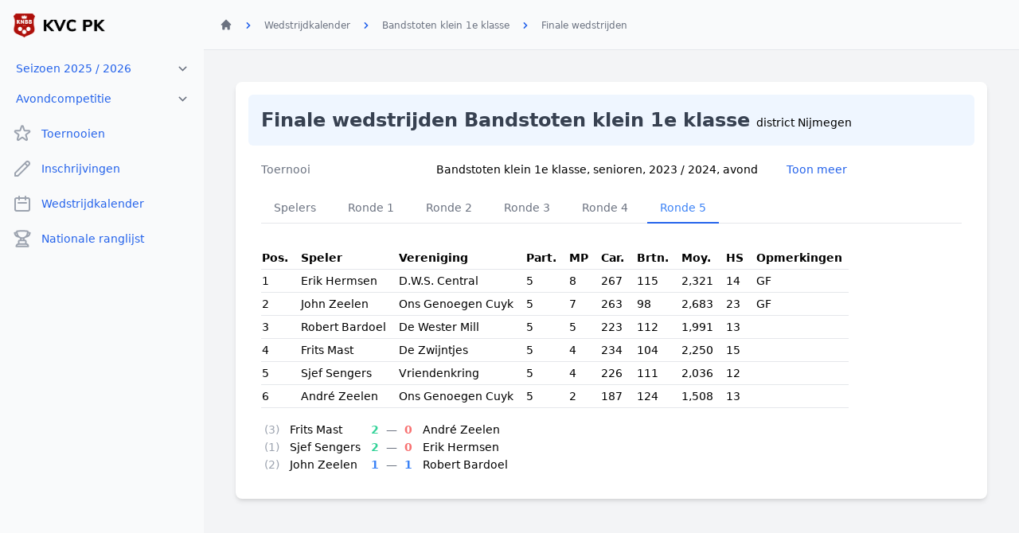

--- FILE ---
content_type: text/html; charset=UTF-8
request_url: https://knbb-livescore.nl/match-calendars/a5cdef28-6c45-4a2e-b89e-730ce4782301/final/results/round/5
body_size: 6946
content:
<!doctype html>
<html lang="en">
<head>
    <meta charset="utf-8">
    <meta name="viewport" content="width=device-width, initial-scale=1, shrink-to-fit=no">
    <meta name="csrf-token" content="huBn9Pm87FZ4J5DgIFppxKDtvssZzkHQsb7AzDie">
    <meta name="robots" content="noindex, nofollow">
    <style >[wire\:loading], [wire\:loading\.delay], [wire\:loading\.inline-block], [wire\:loading\.inline], [wire\:loading\.block], [wire\:loading\.flex], [wire\:loading\.table], [wire\:loading\.grid], [wire\:loading\.inline-flex] {display: none;}[wire\:loading\.delay\.shortest], [wire\:loading\.delay\.shorter], [wire\:loading\.delay\.short], [wire\:loading\.delay\.long], [wire\:loading\.delay\.longer], [wire\:loading\.delay\.longest] {display:none;}[wire\:offline] {display: none;}[wire\:dirty]:not(textarea):not(input):not(select) {display: none;}input:-webkit-autofill, select:-webkit-autofill, textarea:-webkit-autofill {animation-duration: 50000s;animation-name: livewireautofill;}@keyframes livewireautofill { from {} }</style>
    <link href="https://fonts.googleapis.com/css2?family=Nunito+Sans:ital,wght@0,300;0,400;0,700;1,700&display=swap" rel="stylesheet">
    
    <link rel="stylesheet" href="/css/app.css?id=5d2093fa69e0e803b953126012b7a0da">
    <link rel="stylesheet" href="/css/portal.css?id=7b50558897e0beec0429fa52b6decda7">
        <title>PK-Livescore - finale Bandstoten klein 1e klasse, spelers</title>
</head>
<body class="antialiased font-sans bg-gray-100 overflow-hidden"
    x-data="{ modal: {show: false, type: 'info', title: '', body: ''} }">
    <div x-cloak
    x-show="modal.show"
    class="fixed z-50 inset-0 overflow-hidden">
    
    <div class="flex items-start justify-center min-h-screen p-4 sm:p-6 lg:p-8 text-center sm:block sm:p-0">
        <div x-show="modal.show" x-description="Background overlay, show/hide based on modal state."
             x-transition:enter="ease-out duration-300"
             x-transition:enter-start="opacity-0"
             x-transition:enter-end="opacity-100"
             x-transition:leave="ease-in duration-300"
             x-transition:leave-start="opacity-100"
             x-transition:leave-end="opacity-0"
             class="fixed inset-0 transition-opacity" aria-hidden="true">
            <div class="absolute inset-0 bg-gray-500 opacity-75"></div>
        </div>
        <!-- This element is to trick the browser into centering the modal contents. -->
        <span class="hidden sm:inline-block sm:align-middle sm:h-screen" aria-hidden="true"></span>
        <div x-show="modal.show"
             x-transition:enter="ease-out duration-300"
             x-transition:enter-start="opacity-0 translate-y-4 sm:translate-y-0 sm:scale-95"
             x-transition:enter-end="opacity-100 translate-y-0 sm:scale-100"
             x-transition:leave="ease-in duration-200"
             x-transition:leave-start="opacity-100 translate-y-0 sm:scale-100"
             x-transition:leave-end="opacity-0 translate-y-4 sm:translate-y-0 sm:scale-95"
             :class="modal.size=='default' ? ' sm:max-w-lg' : 'sm:max-w-3xl'"
             class="inline-block align-bottom bg-white rounded-lg text-left overflow-hidden shadow-xl transform transition-all sm:my-8 sm:align-middle sm:w-full"
             role="dialog" aria-modal="true" aria-labelledby="modal-headline"
             x-on:click.away="modal.show = false">
            <div class="bg-white p-4 sm:p-6">
                <div class="sm:flex sm:items-start">
                    <div class="mx-auto flex-shrink-0 flex items-center justify-center h-12 w-12 rounded-full sm:mx-0 sm:h-10 sm:w-10"
                        :class="modal.type=='info' && 'bg-blue-100 text-blue-600'">
                        <svg class="h-6 w-6 " :class="modalType='info' && 'text-blue-600'" xmlns="http://www.w3.org/2000/svg" fill="none" viewBox="0 0 24 24" stroke="currentColor" aria-hidden="true">
                            <path x-show="modal.type=='warning'" stroke-linecap="round" stroke-linejoin="round" stroke-width="2" d="M12 9v2m0 4h.01m-6.938 4h13.856c1.54 0 2.502-1.667 1.732-3L13.732 4c-.77-1.333-2.694-1.333-3.464 0L3.34 16c-.77 1.333.192 3 1.732 3z"></path>
                            <path x-show="modal.type=='info'" stroke-linecap="round" stroke-linejoin="round" stroke-width="2" d="M13 16h-1v-4h-1m1-4h.01M21 12a9 9 0 11-18 0 9 9 0 0118 0z"></path>
                        </svg>
                    </div>
                    <div class="mt-3 text-center sm:mt-0 sm:ml-4 sm:text-left">
                        <h3 class="text-lg leading-6 font-medium text-gray-900" id="modal-headline" x-text="modal.title"></h3>
                        <div class="mt-2">
                            <p class="text-sm text-gray-500 overflow-x-auto" x-html="modal.body"></p>
                        </div>
                    </div>
                </div>
            </div>
            <div class="bg-gray-100 sm:flex sm:flex-row-reverse p-4 sm:p-6">
                
                <button
    type="button"
                class="flex justify-center items-center px-4 py-2 text-sm rounded-md shadow-sm border border-blue-500 font-medium text-white bg-blue-500 hover:bg-black hover:border-black transition ease-in 300 w-full mb-4 sm:mb-0 sm:w-auto" x-show="modal.type=='info'" @click="modal.show=false">
        OK
</button>

            </div>
        </div>
    </div>
</div>

    <div x-data="{ open: false }" @keydown.window.escape="open=false" class="h-screen flex overflow-hidden bg-white">
    <div x-show="open" class="fixed inset-0 flex z-40 lg:hidden"
        x-description="Off-canvas menu for mobile, show/hide based on off-canvas menu state." x-ref="dialog"
        aria-modal="true" style="display: none;">
        <div x-show="open" x-transition:enter="transition-opacity ease-linear duration-300"
            x-transition:enter-start="opacity-0" x-transition:enter-end="opacity-100"
            x-transition:leave="transition-opacity ease-linear duration-300" x-transition:leave-start="opacity-100"
            x-transition:leave-end="opacity-0"
            x-description="Off-canvas menu overlay, show/hide based on off-canvas menu state."
            class="fixed inset-0 xbg-gray-50 bg-opacity-75" @click="open = false" aria-hidden="true"
            style="display: none;"></div>
        <div x-show="open" x-transition:enter="transition ease-in-out duration-300 transform"
            x-transition:enter-start="-translate-x-full" x-transition:enter-end="translate-x-0"
            x-transition:leave="transition ease-in-out duration-300 transform" x-transition:leave-start="translate-x-0"
            x-transition:leave-end="-translate-x-full"
            x-description="Off-canvas menu, show/hide based on off-canvas menu state."
            class="relative flex-1 flex flex-col max-w-xs w-full pt-5 pb-4 bg-gray-50" style="display: none;">
            <div x-show="open" x-transition:enter="ease-in-out duration-300" x-transition:enter-start="opacity-0"
                x-transition:enter-end="opacity-100" x-transition:leave="ease-in-out duration-300"
                x-transition:leave-start="opacity-100" x-transition:leave-end="opacity-0"
                x-description="Close button, show/hide based on off-canvas menu state."
                class="absolute top-0 right-0 -mr-12 pt-2" style="display: none;">
                <button type="button"
                    class="ml-1 flex items-center justify-center h-10 w-10 rounded-full focus:outline-none focus:ring-2 focus:ring-inset focus:ring-white"
                    @click="open = false">
                    <svg class="h-6 w-6 text-white" xmlns="http://www.w3.org/2000/svg" fill="none"
                        viewBox="0 0 24 24" stroke="currentColor" aria-hidden="true">
                        <path stroke-linecap="round" stroke-linejoin="round" stroke-width="2" d="M6 18L18 6M6 6l12 12">
                        </path>
                    </svg>
                </button>
            </div>
            <div class="flex-shrink-0 flex items-center px-4">
                <img class="h-8 w-auto" src="https://knbb-livescore.nl/images/logos/knbb_kvcpk_logo_black.png" alt="Workflow">
            </div>
            <div class="mt-5 flex-1 h-0 overflow-y-auto">
                <nav class="px-2 pt-2 bg-gray-50">
    <div class="space-y-1">
        <form id="environment_mobile" method="post" action="https://knbb-livescore.nl/environment">
            <input type="hidden" name="_token" value="huBn9Pm87FZ4J5DgIFppxKDtvssZzkHQsb7AzDie" autocomplete="off">            <select name="season" id="season"
                class="w-full bg-gray-50 text-blue-600 border-0 mb-0.5 text-sm"
                onChange="document.getElementById('environment_mobile').submit()">
                                <option value="451b4313-6fbd-48fc-bc32-ccff200205ef" class="bg-white text-gray-600"
                    
                    >
                    Seizoen 2025 / 2026
                </option>
                                <option value="46a94ce2-dcce-4d0d-9648-86acff37c3d6" class="bg-white text-gray-600"
                    
                    >
                    Seizoen 2024 / 2025
                </option>
                                <option value="003d1308-072f-4026-af5f-72d299ba5189" class="bg-white text-gray-600"
                    
                    >
                    Seizoen 2023 / 2024
                </option>
                                <option value="81af70fb-005d-4447-9e92-1858081014ff" class="bg-white text-gray-600"
                    
                    >
                    Seizoen 2022 / 2023
                </option>
                            </select>

            <select name="competition" id="competition"
                class="w-full bg-gray-50 text-blue-600 border-0 mb-0.5 text-sm"
                onChange="document.getElementById('environment_mobile').submit()">
                                <option value="evening" class="bg-white text-gray-600"
                    
                    >
                    Avondcompetitie
                </option>
                                <option value="day" class="bg-white text-gray-600"
                    
                    >
                    Dagcompetitie
                </option>
                            </select>
        </form>

        <a href="https://knbb-livescore.nl/tournaments" class="group flex items-center px-2 py-2 text-sm font-medium transition ease-in-out duration-300 text-blue-600 hover:bg-blue-100 hover:text-blue-800">
    <svg class="text-gray-400 group-hover:text-gray-400 mr-4 flex-shrink-0 h-6 w-6" x-description="Toernooien" xmlns="http://www.w3.org/2000/svg" fill="none" viewBox="0 0 24 24" stroke="currentColor" aria-hidden="true">
        <path stroke-linecap="round" stroke-linejoin="round" stroke-width="2" d="M11.049 2.927c.3-.921 1.603-.921 1.902 0l1.519 4.674a1 1 0 00.95.69h4.915c.969 0 1.371 1.24.588 1.81l-3.976 2.888a1 1 0 00-.363 1.118l1.518 4.674c.3.922-.755 1.688-1.538 1.118l-3.976-2.888a1 1 0 00-1.176 0l-3.976 2.888c-.783.57-1.838-.197-1.538-1.118l1.518-4.674a1 1 0 00-.363-1.118l-3.976-2.888c-.784-.57-.38-1.81.588-1.81h4.914a1 1 0 00.951-.69l1.519-4.674z" />
    </svg>
    Toernooien
</a>
        <a href="https://knbb-livescore.nl/sign-ups" class="group flex items-center px-2 py-2 text-sm font-medium transition ease-in-out duration-300 text-blue-600 hover:bg-blue-100 hover:text-blue-800">
    <svg class="text-gray-400 group-hover:text-gray-400 mr-4 flex-shrink-0 h-6 w-6" x-description="Inschrijvingen" xmlns="http://www.w3.org/2000/svg" fill="none" viewBox="0 0 24 24" stroke="currentColor" aria-hidden="true">
        <path stroke-linecap="round" stroke-linejoin="round" stroke-width="2" d="M15.232 5.232l3.536 3.536m-2.036-5.036a2.5 2.5 0 113.536 3.536L6.5 21.036H3v-3.572L16.732 3.732z" />

    </svg>
    Inschrijvingen
</a>
        <a href="https://knbb-livescore.nl/matches" class="group flex items-center px-2 py-2 text-sm font-medium transition ease-in-out duration-300 text-blue-600 hover:bg-blue-100 hover:text-blue-800">
    <svg class="text-gray-400 group-hover:text-gray-400 mr-4 flex-shrink-0 h-6 w-6" x-description="Wedstrijdkalender" xmlns="http://www.w3.org/2000/svg" fill="none" viewBox="0 0 24 24" stroke="currentColor" aria-hidden="true">
        <path stroke-linecap="round" stroke-linejoin="round" stroke-width="2" d="M8 7V3m8 4V3m-9 8h10M5 21h14a2 2 0 002-2V7a2 2 0 00-2-2H5a2 2 0 00-2 2v12a2 2 0 002 2z"></path>
    </svg>
    Wedstrijdkalender
</a>
        <a href="https://knbb-livescore.nl/national-rankings" class="group flex items-center px-2 py-2 text-sm font-medium transition ease-in-out duration-300 text-blue-600 hover:bg-blue-100 hover:text-blue-800">
    <svg class="text-gray-400 group-hover:text-gray-400 mr-4 flex-shrink-0 h-6 w-6" x-description="Nationale ranglijst" xmlns="http://www.w3.org/2000/svg" fill="none" viewBox="0 0 24 24" stroke="currentColor" aria-hidden="true">
        <path stroke-linecap="round" stroke-linejoin="round" stroke-width="2" d="M16.5 18.75h-9m9 0a3 3 0 0 1 3 3h-15a3 3 0 0 1 3-3m9 0v-3.375c0-.621-.503-1.125-1.125-1.125h-.871M7.5 18.75v-3.375c0-.621.504-1.125 1.125-1.125h.872m5.007 0H9.497m5.007 0a7.454 7.454 0 0 1-.982-3.172M9.497 14.25a7.454 7.454 0 0 0 .981-3.172M5.25 4.236c-.982.143-1.954.317-2.916.52A6.003 6.003 0 0 0 7.73 9.728M5.25 4.236V4.5c0 2.108.966 3.99 2.48 5.228M5.25 4.236V2.721C7.456 2.41 9.71 2.25 12 2.25c2.291 0 4.545.16 6.75.47v1.516M7.73 9.728a6.726 6.726 0 0 0 2.748 1.35m8.272-6.842V4.5c0 2.108-.966 3.99-2.48 5.228m2.48-5.492a46.32 46.32 0 0 1 2.916.52 6.003 6.003 0 0 1-5.395 4.972m0 0a6.726 6.726 0 0 1-2.749 1.35m0 0a6.772 6.772 0 0 1-3.044 0" />
    </svg>
    Nationale ranglijst
</a>
    </div>
</nav>
            </div>
        </div>
        <div class="flex-shrink-0 w-14" aria-hidden="true">
            <!-- Dummy element to force sidebar to shrink to fit close icon -->
        </div>
    </div>
    <div class="hidden lg:flex lg:flex-shrink-0">
        <div class="flex flex-col w-64">
            <div class="flex flex-col h-0 flex-1">
                <div class="flex items-center h-16 flex-shrink-0 px-4 bg-gray-50">
                    <img class="h-8 w-auto" src="https://knbb-livescore.nl/images/logos/knbb_kvcpk_logo_black.png" alt="Workflow">
                </div>
                <div class="flex-1 flex flex-col overflow-y-auto">
                    <nav class="flex-1 px-2 py-4 pt-1 bg-gray-50">
    <div class="space-y-1">
        <form id="environment_desktop" method="post" action="https://knbb-livescore.nl/environment">
            <input type="hidden" name="_token" value="huBn9Pm87FZ4J5DgIFppxKDtvssZzkHQsb7AzDie" autocomplete="off">            
            <select name="season" id="season"
                class="w-full bg-gray-50 text-blue-600 border-0 mb-0.5 text-sm"
                onChange="document.getElementById('environment_desktop').submit()">
                                <option value="451b4313-6fbd-48fc-bc32-ccff200205ef" class="bg-white text-gray-600"
                    
                    >
                    Seizoen 2025 / 2026
                </option>
                                <option value="46a94ce2-dcce-4d0d-9648-86acff37c3d6" class="bg-white text-gray-600"
                    
                    >
                    Seizoen 2024 / 2025
                </option>
                                <option value="003d1308-072f-4026-af5f-72d299ba5189" class="bg-white text-gray-600"
                    
                    >
                    Seizoen 2023 / 2024
                </option>
                                <option value="81af70fb-005d-4447-9e92-1858081014ff" class="bg-white text-gray-600"
                    
                    >
                    Seizoen 2022 / 2023
                </option>
                            </select>

            <select name="competition" id="competition"
                class="w-full bg-gray-50 text-blue-600 border-0 mb-0.5 text-sm"
                onChange="document.getElementById('environment_desktop').submit()">
                                <option value="evening" class="bg-white text-gray-600"
                    
                    >
                    Avondcompetitie
                </option>
                                <option value="day" class="bg-white text-gray-600"
                    
                    >
                    Dagcompetitie
                </option>
                            </select>
        </form>

        <a href="https://knbb-livescore.nl/tournaments" class="group flex items-center px-2 py-2 text-sm font-medium rounded-md transition ease-in-out duration-300 text-blue-600 hover:bg-blue-100 hover:text-blue-800">
    <svg class="text-gray-400 mr-3 flex-shrink-0 h-6 w-6" x-description="Toernooien" xmlns="http://www.w3.org/2000/svg" fill="none" viewBox="0 0 24 24" stroke="currentColor" aria-hidden="true">
        <path stroke-linecap="round" stroke-linejoin="round" stroke-width="2" d="M11.049 2.927c.3-.921 1.603-.921 1.902 0l1.519 4.674a1 1 0 00.95.69h4.915c.969 0 1.371 1.24.588 1.81l-3.976 2.888a1 1 0 00-.363 1.118l1.518 4.674c.3.922-.755 1.688-1.538 1.118l-3.976-2.888a1 1 0 00-1.176 0l-3.976 2.888c-.783.57-1.838-.197-1.538-1.118l1.518-4.674a1 1 0 00-.363-1.118l-3.976-2.888c-.784-.57-.38-1.81.588-1.81h4.914a1 1 0 00.951-.69l1.519-4.674z" />
    </svg>
    Toernooien
</a>
        <a href="https://knbb-livescore.nl/sign-ups" class="group flex items-center px-2 py-2 text-sm font-medium rounded-md transition ease-in-out duration-300 text-blue-600 hover:bg-blue-100 hover:text-blue-800">
    <svg class="text-gray-400 mr-3 flex-shrink-0 h-6 w-6" x-description="Inschrijvingen" xmlns="http://www.w3.org/2000/svg" fill="none" viewBox="0 0 24 24" stroke="currentColor" aria-hidden="true">
        <path stroke-linecap="round" stroke-linejoin="round" stroke-width="2" d="M15.232 5.232l3.536 3.536m-2.036-5.036a2.5 2.5 0 113.536 3.536L6.5 21.036H3v-3.572L16.732 3.732z" />

    </svg>
    Inschrijvingen
</a>
        <a href="https://knbb-livescore.nl/matches" class="group flex items-center px-2 py-2 text-sm font-medium rounded-md transition ease-in-out duration-300 text-blue-600 hover:bg-blue-100 hover:text-blue-800">
    <svg class="text-gray-400 mr-3 flex-shrink-0 h-6 w-6" x-description="Wedstrijdkalender" xmlns="http://www.w3.org/2000/svg" fill="none" viewBox="0 0 24 24" stroke="currentColor" aria-hidden="true">
        <path stroke-linecap="round" stroke-linejoin="round" stroke-width="2" d="M8 7V3m8 4V3m-9 8h10M5 21h14a2 2 0 002-2V7a2 2 0 00-2-2H5a2 2 0 00-2 2v12a2 2 0 002 2z"></path>
    </svg>
    Wedstrijdkalender
</a>
        <a href="https://knbb-livescore.nl/national-rankings" class="group flex items-center px-2 py-2 text-sm font-medium rounded-md transition ease-in-out duration-300 text-blue-600 hover:bg-blue-100 hover:text-blue-800">
    <svg class="text-gray-400 mr-3 flex-shrink-0 h-6 w-6" x-description="Nationale ranglijst" xmlns="http://www.w3.org/2000/svg" fill="none" viewBox="0 0 24 24" stroke="currentColor" aria-hidden="true">
        <path stroke-linecap="round" stroke-linejoin="round" stroke-width="2" d="M16.5 18.75h-9m9 0a3 3 0 0 1 3 3h-15a3 3 0 0 1 3-3m9 0v-3.375c0-.621-.503-1.125-1.125-1.125h-.871M7.5 18.75v-3.375c0-.621.504-1.125 1.125-1.125h.872m5.007 0H9.497m5.007 0a7.454 7.454 0 0 1-.982-3.172M9.497 14.25a7.454 7.454 0 0 0 .981-3.172M5.25 4.236c-.982.143-1.954.317-2.916.52A6.003 6.003 0 0 0 7.73 9.728M5.25 4.236V4.5c0 2.108.966 3.99 2.48 5.228M5.25 4.236V2.721C7.456 2.41 9.71 2.25 12 2.25c2.291 0 4.545.16 6.75.47v1.516M7.73 9.728a6.726 6.726 0 0 0 2.748 1.35m8.272-6.842V4.5c0 2.108-.966 3.99-2.48 5.228m2.48-5.492a46.32 46.32 0 0 1 2.916.52 6.003 6.003 0 0 1-5.395 4.972m0 0a6.726 6.726 0 0 1-2.749 1.35m0 0a6.772 6.772 0 0 1-3.044 0" />
    </svg>
    Nationale ranglijst
</a>
    </div>
</nav>
                </div>

            </div>
        </div>
    </div>
    <div class="flex flex-col w-0 flex-1 overflow-y-scroll bg-gray-100">
        <div class="relative z-10 flex-shrink-0 flex bg-gray-50 border-b border-gray-200">
            <button type="button"
                class="px-4 border-r border-gray-200 text-gray-500 focus:outline-none focus:ring-2 focus:ring-inset focus:ring-gray-900 lg:hidden"
                @click="open=true">
                <svg class="h-6 w-6" xmlns="http://www.w3.org/2000/svg" fill="none" viewBox="0 0 24 24"
                    stroke="currentColor" aria-hidden="true">
                    <path stroke-linecap="round" stroke-linejoin="round" stroke-width="2" d="M4 6h16M4 12h16M4 18h7">
                    </path>
                </svg>
            </button>
            <div class="w-full flex justify-between lg:px-4 lg:mt-4 lg:mb-4">
                <div>
                    <nav class="inline" aria-label="Breadcrumb">
    <ol class="flex flex-wrap items-center space-x-3 pl-1 my-1">
        <li>
            <div class="flex items-center space-x-3">
                <a href="https://knbb-livescore.nl">
                    <svg class="flex-shrink-0 h-4 w-4 transition duration-150 ease-in-out text-gray-500 hover:text-gray-600 cursor-pointer" aria-hidden="true" xmlns="http://www.w3.org/2000/svg" viewBox="0 0 20 20" fill="currentColor">
                        <path d="M10.707 2.293a1 1 0 00-1.414 0l-7 7a1 1 0 001.414 1.414L4 10.414V17a1 1 0 001 1h2a1 1 0 001-1v-2a1 1 0 011-1h2a1 1 0 011 1v2a1 1 0 001 1h2a1 1 0 001-1v-6.586l.293.293a1 1 0 001.414-1.414l-7-7z" />
                    </svg>
                </a>
            </div>
        </li>
                    <li>
                <div class="flex items-center space-x-3">
                    <svg class="flex-shrink-0 h-4 w-4 text-blue-600 mt-0.5" aria-hidden="true" xmlns="http://www.w3.org/2000/svg" viewBox="0 0 20 20" fill="currentColor">
                        <path fill-rule="evenodd" d="M7.293 14.707a1 1 0 010-1.414L10.586 10 7.293 6.707a1 1 0 011.414-1.414l4 4a1 1 0 010 1.414l-4 4a1 1 0 01-1.414 0z" clip-rule="evenodd" />
                    </svg>
                    <a href="https://knbb-livescore.nl/matches" class="text-xs leading-5 text-gray-500 hover:text-gray-700 transition duration-150 ease-in-out mt-0.5">Wedstrijdkalender</a>
                </div>
            </li>
                    <li>
                <div class="flex items-center space-x-3">
                    <svg class="flex-shrink-0 h-4 w-4 text-blue-600 mt-0.5" aria-hidden="true" xmlns="http://www.w3.org/2000/svg" viewBox="0 0 20 20" fill="currentColor">
                        <path fill-rule="evenodd" d="M7.293 14.707a1 1 0 010-1.414L10.586 10 7.293 6.707a1 1 0 011.414-1.414l4 4a1 1 0 010 1.414l-4 4a1 1 0 01-1.414 0z" clip-rule="evenodd" />
                    </svg>
                    <a href="https://knbb-livescore.nl/match-calendars/a5cdef28-6c45-4a2e-b89e-730ce4782301" class="text-xs leading-5 text-gray-500 hover:text-gray-700 transition duration-150 ease-in-out mt-0.5">Bandstoten klein 1e klasse</a>
                </div>
            </li>
                    <li>
                <div class="flex items-center space-x-3">
                    <svg class="flex-shrink-0 h-4 w-4 text-blue-600 mt-0.5" aria-hidden="true" xmlns="http://www.w3.org/2000/svg" viewBox="0 0 20 20" fill="currentColor">
                        <path fill-rule="evenodd" d="M7.293 14.707a1 1 0 010-1.414L10.586 10 7.293 6.707a1 1 0 011.414-1.414l4 4a1 1 0 010 1.414l-4 4a1 1 0 01-1.414 0z" clip-rule="evenodd" />
                    </svg>
                    <a href="https://knbb-livescore.nl/match-calendars/a5cdef28-6c45-4a2e-b89e-730ce4782301/final/players" class="text-xs leading-5 text-gray-500 hover:text-gray-700 transition duration-150 ease-in-out mt-0.5">Finale wedstrijden</a>
                </div>
            </li>
            </ol>
</nav>

                </div>
                <div>
                                    </div>
            </div>
        </div>
        <div class="p-4 md:p-6 lg:p-10 bg-gray-100 text-sm">
    <div class="p-4 mb-4 lg:mb-8 bg-white rounded-lg shadow-md overflow-hidden md:flex md:flex-col"
        x-data="{ expanded: false }">
        <div class="p-4 mb-4 md:flex items-baseline rounded-md bg-blue-50">
            <h2 class="text-2xl font-bold text-gray-700">
    Finale wedstrijden Bandstoten klein 1e klasse
</h2>
            <span class="ml-2">
                district Nijmegen
            </span>
        </div>

        <div class="flex items-center px-2 md:px-4 my-1">
    <div class="min-w-0 flex-1 sm:flex sm:justify-between $cls">
        <div class="sm:w-5/12 md:w-4/12 xl:w-3/12 font-medium truncate text-gray-500">
            Toernooi
        </div>
        <div class="sm:w-7/12 md:w-8/12 xl:w-9/12 leading-5 font-normal">
            Bandstoten klein 1e klasse, senioren, 2023 / 2024, avond
                            <span class="relative left-8 font-medium text-blue-600 hover:text-blue-500 cursor-pointer"
                    @click="expanded = !expanded"
                    x-text="expanded ? &#039;Toon minder&#039; : &#039;Toon meer&#039;">
                </span>
                    </div>
    </div>
</div>
        <div class="relative overflow-hidden transition-all max-h-0 duration-700 mb-0"
            x-bind:style="expanded ? `max-height: ${ $el.scrollHeight }px` : ''">
            <div class="flex items-center px-2 md:px-4 my-1">
    <div class="min-w-0 flex-1 sm:flex sm:justify-between $cls">
        <div class="sm:w-5/12 md:w-4/12 xl:w-3/12 font-medium truncate text-gray-500">
            Organisatie
        </div>
        <div class="sm:w-7/12 md:w-8/12 xl:w-9/12 leading-5 font-normal">
            District Nijmegen 
                    </div>
    </div>
</div>
            <div class="flex items-center px-2 md:px-4 my-1">
    <div class="min-w-0 flex-1 sm:flex sm:justify-between $cls">
        <div class="sm:w-5/12 md:w-4/12 xl:w-3/12 font-medium truncate text-gray-500">
            Vereniging
        </div>
        <div class="sm:w-7/12 md:w-8/12 xl:w-9/12 leading-5 font-normal">
            Vriendenkring - 10343
                    </div>
    </div>
</div>
            <div class="flex items-center px-2 md:px-4 my-1">
    <div class="min-w-0 flex-1 sm:flex sm:justify-between $cls">
        <div class="sm:w-5/12 md:w-4/12 xl:w-3/12 font-medium truncate text-gray-500">
            Wedstrijd leider
        </div>
        <div class="sm:w-7/12 md:w-8/12 xl:w-9/12 leading-5 font-normal">
            Gerard  Buijs, , gk.buijs@gmail.com
                    </div>
    </div>
</div>
            <div class="flex items-center px-2 md:px-4 my-1">
    <div class="min-w-0 flex-1 sm:flex sm:justify-between $cls">
        <div class="sm:w-5/12 md:w-4/12 xl:w-3/12 font-medium truncate text-gray-500">
            Speeldagen
        </div>
        <div class="sm:w-7/12 md:w-8/12 xl:w-9/12 leading-5 font-normal">
            <table>
                    <tr>
                <td>Za. 23-03-2024</td>
                <td class="pl-2">Aanvang 11:00</td>
            </tr>
                    <tr>
                <td>Zo. 24-03-2024</td>
                <td class="pl-2">Aanvang 11:00</td>
            </tr>
            </table>
                    </div>
    </div>
</div>
            <div class="flex items-center px-2 md:px-4 my-1">
    <div class="min-w-0 flex-1 sm:flex sm:justify-between $cls">
        <div class="sm:w-5/12 md:w-4/12 xl:w-3/12 font-medium truncate text-gray-500">
            Caramboles
        </div>
        <div class="sm:w-7/12 md:w-8/12 xl:w-9/12 leading-5 font-normal">
            55
                    </div>
    </div>
</div>
            <div class="flex items-center px-2 md:px-4 my-1">
    <div class="min-w-0 flex-1 sm:flex sm:justify-between $cls">
        <div class="sm:w-5/12 md:w-4/12 xl:w-3/12 font-medium truncate text-gray-500">
            Beurten limiet
        </div>
        <div class="sm:w-7/12 md:w-8/12 xl:w-9/12 leading-5 font-normal">
            40
                    </div>
    </div>
</div>
            <div class="flex items-center px-2 md:px-4 my-1">
    <div class="min-w-0 flex-1 sm:flex sm:justify-between $cls">
        <div class="sm:w-5/12 md:w-4/12 xl:w-3/12 font-medium truncate text-gray-500">
            Hoek
        </div>
        <div class="sm:w-7/12 md:w-8/12 xl:w-9/12 leading-5 font-normal">
            n.v.t.
                    </div>
    </div>
</div>
            <div class="flex items-center px-2 md:px-4 my-1">
    <div class="min-w-0 flex-1 sm:flex sm:justify-between $cls">
        <div class="sm:w-5/12 md:w-4/12 xl:w-3/12 font-medium truncate text-gray-500">
            Klasse grenzen
        </div>
        <div class="sm:w-7/12 md:w-8/12 xl:w-9/12 leading-5 font-normal">
            Van 1,700 tot 2,500
                    </div>
    </div>
</div>
            <div class="flex items-center px-2 md:px-4 my-1">
    <div class="min-w-0 flex-1 sm:flex sm:justify-between $cls">
        <div class="sm:w-5/12 md:w-4/12 xl:w-3/12 font-medium truncate text-gray-500">
            Promotie
        </div>
        <div class="sm:w-7/12 md:w-8/12 xl:w-9/12 leading-5 font-normal">
            20% boven bovengrens → 3,000
                    </div>
    </div>
</div>
        </div>

        
        <div class="p-2 md:p-4">
            <div class="border-b border-gray-200">
                <ul class="flex flex-wrap -mb-px">
                    <li class="mr-2">
                        <a href="https://knbb-livescore.nl/match-calendars/a5cdef28-6c45-4a2e-b89e-730ce4782301/final/players"
                            class="inline-block py-2 px-4 text-center rounded-t-lg border-b-2 text-gray-500 border-transparent hover:border-gray-300">
                            Spelers
                        </a>
                    </li>

                                                                        <li class="mr-2">
                                                                    <a href="https://knbb-livescore.nl/match-calendars/a5cdef28-6c45-4a2e-b89e-730ce4782301/final/results/round/1"
                                        class="inline-block py-2 px-4 text-center rounded-t-lg border-b-2 text-gray-500 border-transparent hover:border-gray-300">
                                        Ronde 1
                                    </a>
                                                            </li>
                                                    <li class="mr-2">
                                                                    <a href="https://knbb-livescore.nl/match-calendars/a5cdef28-6c45-4a2e-b89e-730ce4782301/final/results/round/2"
                                        class="inline-block py-2 px-4 text-center rounded-t-lg border-b-2 text-gray-500 border-transparent hover:border-gray-300">
                                        Ronde 2
                                    </a>
                                                            </li>
                                                    <li class="mr-2">
                                                                    <a href="https://knbb-livescore.nl/match-calendars/a5cdef28-6c45-4a2e-b89e-730ce4782301/final/results/round/3"
                                        class="inline-block py-2 px-4 text-center rounded-t-lg border-b-2 text-gray-500 border-transparent hover:border-gray-300">
                                        Ronde 3
                                    </a>
                                                            </li>
                                                    <li class="mr-2">
                                                                    <a href="https://knbb-livescore.nl/match-calendars/a5cdef28-6c45-4a2e-b89e-730ce4782301/final/results/round/4"
                                        class="inline-block py-2 px-4 text-center rounded-t-lg border-b-2 text-gray-500 border-transparent hover:border-gray-300">
                                        Ronde 4
                                    </a>
                                                            </li>
                                                    <li class="mr-2">
                                                                    <a href="https://knbb-livescore.nl/match-calendars/a5cdef28-6c45-4a2e-b89e-730ce4782301/final/results/round/5"
                                        class="inline-block py-2 px-4 text-center rounded-t-lg border-b-2 text-blue-500 border-blue-600 active">
                                        Ronde 5
                                    </a>
                                                            </li>
                                            
                                    </ul>
            </div>
        </div>

        <div class="p-2 md:p-4">
                            <div class="overflow-x-auto">
    <table>
        <tr class="text-left align-bottom border-b">
            <th class="pb-1 pr-2">Pos.</th>
            <th class="pb-1 px-2">Speler</th>
                            <th class="pb-1 px-2">Vereniging</th>
                        <th class="pb-1 px-2">Part.</th>
            <th class="pb-1 px-2">MP</th>
            <th class="pb-1 px-2">Car.</th>
            <th class="pb-1 px-2">Brtn.</th>
            <th class="pb-1 px-2">Moy.</th>
            <th class="pb-1 px-2">HS</th>
                                                    <th class="pb-1 px-2">Opmerkingen</th>
                                </tr>

                    <tr class="border-b ">
                <td class="py-1 pr-2">1</td>
                <td class="px-2">Erik  Hermsen</td>
                                    <td class="px-2">D.W.S. Central</td>
                                <td class="px-2">5</td>
                <td class="px-2">8</td>
                <td class="px-2">267</td>
                <td class="px-2">115</td>
                                    <td class="px-2">2,321</td>
                                <td class="px-2">14</td>
                                                                                            <td class="px-2"><div>GF</div></td>
                                                </tr>
                    <tr class="border-b ">
                <td class="py-1 pr-2">2</td>
                <td class="px-2">John  Zeelen</td>
                                    <td class="px-2">Ons Genoegen Cuyk</td>
                                <td class="px-2">5</td>
                <td class="px-2">7</td>
                <td class="px-2">263</td>
                <td class="px-2">98</td>
                                    <td class="px-2">2,683</td>
                                <td class="px-2">23</td>
                                                                                            <td class="px-2"><div>GF</div></td>
                                                </tr>
                    <tr class="border-b ">
                <td class="py-1 pr-2">3</td>
                <td class="px-2">Robert  Bardoel</td>
                                    <td class="px-2">De Wester Mill</td>
                                <td class="px-2">5</td>
                <td class="px-2">5</td>
                <td class="px-2">223</td>
                <td class="px-2">112</td>
                                    <td class="px-2">1,991</td>
                                <td class="px-2">13</td>
                                                                                            <td class="px-2"><div></div></td>
                                                </tr>
                    <tr class="border-b ">
                <td class="py-1 pr-2">4</td>
                <td class="px-2">Frits  Mast</td>
                                    <td class="px-2">De Zwijntjes</td>
                                <td class="px-2">5</td>
                <td class="px-2">4</td>
                <td class="px-2">234</td>
                <td class="px-2">104</td>
                                    <td class="px-2">2,250</td>
                                <td class="px-2">15</td>
                                                                                            <td class="px-2"><div></div></td>
                                                </tr>
                    <tr class="border-b ">
                <td class="py-1 pr-2">5</td>
                <td class="px-2">Sjef  Sengers</td>
                                    <td class="px-2">Vriendenkring</td>
                                <td class="px-2">5</td>
                <td class="px-2">4</td>
                <td class="px-2">226</td>
                <td class="px-2">111</td>
                                    <td class="px-2">2,036</td>
                                <td class="px-2">12</td>
                                                                                            <td class="px-2"><div></div></td>
                                                </tr>
                    <tr class="border-b ">
                <td class="py-1 pr-2">6</td>
                <td class="px-2">André  Zeelen</td>
                                    <td class="px-2">Ons Genoegen Cuyk</td>
                                <td class="px-2">5</td>
                <td class="px-2">2</td>
                <td class="px-2">187</td>
                <td class="px-2">124</td>
                                    <td class="px-2">1,508</td>
                                <td class="px-2">13</td>
                                                                                            <td class="px-2"><div></div></td>
                                                </tr>
            </table>
</div>


            <table class="mt-4">
                                    <tr  @click="if($event.target.tagName!='TD')return;modal.title='Uitslag'; modal.type='info';modal.body=document.getElementById('result25_0').innerHTML; modal.show='true'"
    class="transition duration-150 ease-in-out hover:bg-gray-100 cursor-pointer"      class="border-b" >
    
    <td class="text-gray-400 pl-1">(3)</td>
    <td class="pl-3 whitespace-nowrap">Frits  Mast</td>
    <td class="pl-3 pr-2 font-bold text-green-400">2</td>
    <td class="text-gray-500">&mdash;</td>
    <td class="pl-2 pr-3 font-bold text-red-400">0</td>
    <td class="whitespace-nowrap">André  Zeelen</td>
    </tr>
                                    <tr  @click="if($event.target.tagName!='TD')return;modal.title='Uitslag'; modal.type='info';modal.body=document.getElementById('result26_0').innerHTML; modal.show='true'"
    class="transition duration-150 ease-in-out hover:bg-gray-100 cursor-pointer"      class="border-b" >
    
    <td class="text-gray-400 pl-1">(1)</td>
    <td class="pl-3 whitespace-nowrap">Sjef  Sengers</td>
    <td class="pl-3 pr-2 font-bold text-green-400">2</td>
    <td class="text-gray-500">&mdash;</td>
    <td class="pl-2 pr-3 font-bold text-red-400">0</td>
    <td class="whitespace-nowrap">Erik  Hermsen</td>
    </tr>
                                    <tr  @click="if($event.target.tagName!='TD')return;modal.title='Uitslag'; modal.type='info';modal.body=document.getElementById('result27_0').innerHTML; modal.show='true'"
    class="transition duration-150 ease-in-out hover:bg-gray-100 cursor-pointer"      class="border-b" >
    
    <td class="text-gray-400 pl-1">(2)</td>
    <td class="pl-3 whitespace-nowrap">John  Zeelen</td>
    <td class="pl-3 pr-2 font-bold text-blue-500">1</td>
    <td class="text-gray-500">&mdash;</td>
    <td class="pl-2 pr-3 font-bold text-blue-500">1</td>
    <td class="whitespace-nowrap">Robert  Bardoel</td>
    </tr>
                            </table>

                                                
                    <div id="result25" class="hidden">
    <table>
        <tr>
            <td class="text-right pr-2">Frits  Mast</td>
            <td class="text-center">&mdash;</td>
            <td class="pl-2">André  Zeelen</td>

        <tr>
            <td class="text-right pr-2">2</td>
            <td class="text-center">MP</td>
            <td class="pl-2 ">0</td>
        </tr>
        <tr>
            <td class="text-right pr-2">55</td>
            <td class="text-center">car.</td>
            <td class="pl-2 ">30</td>
        </tr>
        <tr>
            <td class="text-right pr-2">18</td>
            <td class="text-center">brtn.</td>
            <td class="pl-2">18</td>
        </tr>
        <tr>
            <td class="text-right pr-2">3.055</td>
            <td class="text-center">moy.</td>
            <td class="pl-2">1.666</td>
        </tr>
        <tr>
            <td class="text-right pr-2">12</td>
            <td class="text-center">HS</td>
            <td class="pl-2">7</td>
        </tr>
    </table>
</div>
                                    
                    <div id="result26" class="hidden">
    <table>
        <tr>
            <td class="text-right pr-2">Sjef  Sengers</td>
            <td class="text-center">&mdash;</td>
            <td class="pl-2">Erik  Hermsen</td>

        <tr>
            <td class="text-right pr-2">2</td>
            <td class="text-center">MP</td>
            <td class="pl-2 ">0</td>
        </tr>
        <tr>
            <td class="text-right pr-2">55</td>
            <td class="text-center">car.</td>
            <td class="pl-2 ">47</td>
        </tr>
        <tr>
            <td class="text-right pr-2">23</td>
            <td class="text-center">brtn.</td>
            <td class="pl-2">23</td>
        </tr>
        <tr>
            <td class="text-right pr-2">2.391</td>
            <td class="text-center">moy.</td>
            <td class="pl-2">2.043</td>
        </tr>
        <tr>
            <td class="text-right pr-2">12</td>
            <td class="text-center">HS</td>
            <td class="pl-2">8</td>
        </tr>
    </table>
</div>
                                    
                    <div id="result27" class="hidden">
    <table>
        <tr>
            <td class="text-right pr-2">John  Zeelen</td>
            <td class="text-center">&mdash;</td>
            <td class="pl-2">Robert  Bardoel</td>

        <tr>
            <td class="text-right pr-2">1</td>
            <td class="text-center">MP</td>
            <td class="pl-2 ">1</td>
        </tr>
        <tr>
            <td class="text-right pr-2">55</td>
            <td class="text-center">car.</td>
            <td class="pl-2 ">55</td>
        </tr>
        <tr>
            <td class="text-right pr-2">21</td>
            <td class="text-center">brtn.</td>
            <td class="pl-2">21</td>
        </tr>
        <tr>
            <td class="text-right pr-2">2.619</td>
            <td class="text-center">moy.</td>
            <td class="pl-2">2.619</td>
        </tr>
        <tr>
            <td class="text-right pr-2">11</td>
            <td class="text-center">HS</td>
            <td class="pl-2">13</td>
        </tr>
    </table>
</div>
                            
                        
    
        </div>
    </div>
</div>
    </div>
</div>
    <script src="/vendor/livewire/livewire.js?id=90730a3b0e7144480175" data-turbo-eval="false" data-turbolinks-eval="false" ></script><script data-turbo-eval="false" data-turbolinks-eval="false" >window.livewire = new Livewire();window.Livewire = window.livewire;window.livewire_app_url = '';window.livewire_token = 'huBn9Pm87FZ4J5DgIFppxKDtvssZzkHQsb7AzDie';window.deferLoadingAlpine = function (callback) {window.addEventListener('livewire:load', function () {callback();});};let started = false;window.addEventListener('alpine:initializing', function () {if (! started) {window.livewire.start();started = true;}});document.addEventListener("DOMContentLoaded", function () {if (! started) {window.livewire.start();started = true;}});</script>
<script src="/js/app.js?id=ceef31162e2f0483a8add3a851082c7a"></script>
    <script>
        function set_text(nr) {
            var el1 = document.getElementById('comments'+nr);
            var el2 = document.getElementById('comments_area'+nr);
            el2.value=el1.innerText;
        }

        function submit_text(nr) {
            document.getElementById('text_form'+nr).submit();
        }
    </script>
    <script>
        function print(e) {
            var player = document.getElementById('player')?.value ?? '';
            var link = e.target.getAttribute('href');
            link += '/' + player;
                            link += '/' + 5;
                        window.location = link;
        }
    </script>
<script>
    Alpine.start();
</script>
</body>
</html>


--- FILE ---
content_type: text/css
request_url: https://knbb-livescore.nl/css/portal.css?id=7b50558897e0beec0429fa52b6decda7
body_size: 822
content:
.portal_test{display:flex;width:180px}.rt-table-row{align-items:center;flex-wrap:nowrap;padding-left:5px;padding-right:5px;width:100%}.rt-table-row,.rt-wrapper{display:flex;flex-direction:row}.rt-column{flex-grow:0;flex-shrink:0;vertical-align:top}.rt-table-row{border-bottom:1px solid #e0e0e0;border-collapse:collapse;padding:6px 8px}.rt-table-row.header{background-color:#ebf5ff;font-weight:700;padding-bottom:6px;padding-top:6px;position:sticky;top:0}.button{width:34px}.su-tournament{font-weight:700;width:180px}.su-association,.su-player{width:190px}.su-moyenne{width:90px}.su-status{width:40px}.su-association,.su-player,.su-tournament{flex-grow:1;overflow:hidden;padding-right:4px;text-overflow:ellipsis;white-space:nowrap}.su-player-association,.su-tournament-player-association{flex-grow:3}.su-moyenne-status{flex-grow:1}@media (max-width:866px){.su-player-association{flex-direction:column;width:190px}.su-player-association>div{width:100%}.su-moyenne-status{flex-direction:column;flex-grow:0;width:90px}.su-moyenne-status>div{width:100%}}@media (max-width:656px){.su-tournament-player-association{flex-direction:column;width:190px}.su-tournament-player-association>div{width:100%}.su-player-association{flex-direction:column}}.mc-tournament{font-weight:700;width:180px}.mc-playing-days{width:150px}.mc-association{width:190px}.mc-city{width:110px}.mc-date{padding-right:4px;text-align:right;width:90px}.mc-association,.mc-city,.mc-playing-days,.mc-tournament{flex-grow:1;overflow:hidden;padding-right:4px;text-overflow:ellipsis;white-space:nowrap}.mc-association-city,.mc-attributes,.mc-playing-days,.mc-tournament-playing-days{flex-grow:2}@media (max-width:966px){.mc-tournament-playing-days{flex-direction:column;width:180px}.mc-tournament-playing-days>div{width:100%}.mc-association-city{flex-direction:column;width:190px}.mc-association-city>div{width:100%}}@media (max-width:516px){.rt-table-row{padding-left:4px;padding-right:4px}.mc-attributes{flex-direction:column;min-width:180px;width:180px}.mc-attributes>div{width:100%}}.mc-playing-days{color:#6b7280;font-style:italic}.mc-city,.mc-closing-day,.mc-department{color:#6b7280}.mc2-tournament{font-weight:700;width:194px}.mc2-part{width:104px}.mc2-playing-days{width:150px}.mc2-department{width:48px}.mc2-association{width:190px}.mc2-city{width:110px}.mc2-date{padding-right:4px;text-align:right;width:90px}.mc2-players{width:60px}.mc2-association,.mc2-city,.mc2-part,.mc2-playing-days,.mc2-tournament{flex-grow:1;overflow:hidden;padding-right:4px;text-overflow:ellipsis;white-space:nowrap}.mc2-tournament{flex-grow:2}.mc2-part-department{flex-grow:0}.mc2-attributes,.mc2-department-playing-days,.mc2-tournament-part,.mc2-tournament-part-department-playing-days{flex-grow:2}.mc2-association-city-players{flex-grow:1}@media (max-width:1312px){.mc2-tournament-part-department-playing-days{flex-direction:column}.mc2-tournament-part-department-playing-days>div{width:100%}.mc2-association-city-players{flex-direction:column;width:190px}.mc2-association-city-players>div{width:100%}.mc2-department{margin-left:0;margin-right:0}}@media (max-width:590px){.mc2-tournament-part{flex-direction:column;width:194px}.mc2-tournament-part>div{width:100%}.mc2-tournament-part-department-playing-days{flex-direction:column;width:0}.mc2-association-city-players{flex-direction:column;width:70px;width:0}.mc2-city-players{flex-direction:column}.mc2-city{width:100%}}


--- FILE ---
content_type: application/javascript
request_url: https://knbb-livescore.nl/js/app.js?id=ceef31162e2f0483a8add3a851082c7a
body_size: 49797
content:
/*! For license information please see app.js.LICENSE.txt */
(()=>{var e,t={347:(e,t,n)=>{"use strict";var i=n(487),o=n.n(i);function a(e,t){var n=Object.keys(e);if(Object.getOwnPropertySymbols){var i=Object.getOwnPropertySymbols(e);t&&(i=i.filter((function(t){return Object.getOwnPropertyDescriptor(e,t).enumerable}))),n.push.apply(n,i)}return n}function s(e){for(var t=1;t<arguments.length;t++){var n=null!=arguments[t]?arguments[t]:{};t%2?a(Object(n),!0).forEach((function(t){l(e,t,n[t])})):Object.getOwnPropertyDescriptors?Object.defineProperties(e,Object.getOwnPropertyDescriptors(n)):a(Object(n)).forEach((function(t){Object.defineProperty(e,t,Object.getOwnPropertyDescriptor(n,t))}))}return e}function r(e){return r="function"==typeof Symbol&&"symbol"==typeof Symbol.iterator?function(e){return typeof e}:function(e){return e&&"function"==typeof Symbol&&e.constructor===Symbol&&e!==Symbol.prototype?"symbol":typeof e},r(e)}function l(e,t,n){return t in e?Object.defineProperty(e,t,{value:n,enumerable:!0,configurable:!0,writable:!0}):e[t]=n,e}function c(){return c=Object.assign||function(e){for(var t=1;t<arguments.length;t++){var n=arguments[t];for(var i in n)Object.prototype.hasOwnProperty.call(n,i)&&(e[i]=n[i])}return e},c.apply(this,arguments)}function d(e,t){if(null==e)return{};var n,i,o=function(e,t){if(null==e)return{};var n,i,o={},a=Object.keys(e);for(i=0;i<a.length;i++)n=a[i],t.indexOf(n)>=0||(o[n]=e[n]);return o}(e,t);if(Object.getOwnPropertySymbols){var a=Object.getOwnPropertySymbols(e);for(i=0;i<a.length;i++)n=a[i],t.indexOf(n)>=0||Object.prototype.propertyIsEnumerable.call(e,n)&&(o[n]=e[n])}return o}function u(e){if("undefined"!=typeof window&&window.navigator)return!!navigator.userAgent.match(e)}var h=u(/(?:Trident.*rv[ :]?11\.|msie|iemobile|Windows Phone)/i),f=u(/Edge/i),p=u(/firefox/i),g=u(/safari/i)&&!u(/chrome/i)&&!u(/android/i),m=u(/iP(ad|od|hone)/i),v=u(/chrome/i)&&u(/android/i),b={capture:!1,passive:!1};function y(e,t,n){e.addEventListener(t,n,!h&&b)}function w(e,t,n){e.removeEventListener(t,n,!h&&b)}function _(e,t){if(t){if(">"===t[0]&&(t=t.substring(1)),e)try{if(e.matches)return e.matches(t);if(e.msMatchesSelector)return e.msMatchesSelector(t);if(e.webkitMatchesSelector)return e.webkitMatchesSelector(t)}catch(e){return!1}return!1}}function x(e){return e.host&&e!==document&&e.host.nodeType?e.host:e.parentNode}function C(e,t,n,i){if(e){n=n||document;do{if(null!=t&&(">"===t[0]?e.parentNode===n&&_(e,t):_(e,t))||i&&e===n)return e;if(e===n)break}while(e=x(e))}return null}var D,E=/\s+/g;function O(e,t,n){if(e&&t)if(e.classList)e.classList[n?"add":"remove"](t);else{var i=(" "+e.className+" ").replace(E," ").replace(" "+t+" "," ");e.className=(i+(n?" "+t:"")).replace(E," ")}}function S(e,t,n){var i=e&&e.style;if(i){if(void 0===n)return document.defaultView&&document.defaultView.getComputedStyle?n=document.defaultView.getComputedStyle(e,""):e.currentStyle&&(n=e.currentStyle),void 0===t?n:n[t];t in i||-1!==t.indexOf("webkit")||(t="-webkit-"+t),i[t]=n+("string"==typeof n?"":"px")}}function M(e,t){var n="";if("string"==typeof e)n=e;else do{var i=S(e,"transform");i&&"none"!==i&&(n=i+" "+n)}while(!t&&(e=e.parentNode));var o=window.DOMMatrix||window.WebKitCSSMatrix||window.CSSMatrix||window.MSCSSMatrix;return o&&new o(n)}function T(e,t,n){if(e){var i=e.getElementsByTagName(t),o=0,a=i.length;if(n)for(;o<a;o++)n(i[o],o);return i}return[]}function k(){var e=document.scrollingElement;return e||document.documentElement}function A(e,t,n,i,o){if(e.getBoundingClientRect||e===window){var a,s,r,l,c,d,u;if(e!==window&&e.parentNode&&e!==k()?(s=(a=e.getBoundingClientRect()).top,r=a.left,l=a.bottom,c=a.right,d=a.height,u=a.width):(s=0,r=0,l=window.innerHeight,c=window.innerWidth,d=window.innerHeight,u=window.innerWidth),(t||n)&&e!==window&&(o=o||e.parentNode,!h))do{if(o&&o.getBoundingClientRect&&("none"!==S(o,"transform")||n&&"static"!==S(o,"position"))){var f=o.getBoundingClientRect();s-=f.top+parseInt(S(o,"border-top-width")),r-=f.left+parseInt(S(o,"border-left-width")),l=s+a.height,c=r+a.width;break}}while(o=o.parentNode);if(i&&e!==window){var p=M(o||e),g=p&&p.a,m=p&&p.d;p&&(l=(s/=m)+(d/=m),c=(r/=g)+(u/=g))}return{top:s,left:r,bottom:l,right:c,width:u,height:d}}}function L(e,t,n){for(var i=F(e,!0),o=A(e)[t];i;){var a=A(i)[n];if(!("top"===n||"left"===n?o>=a:o<=a))return i;if(i===k())break;i=F(i,!1)}return!1}function N(e,t,n,i){for(var o=0,a=0,s=e.children;a<s.length;){if("none"!==s[a].style.display&&s[a]!==Be.ghost&&(i||s[a]!==Be.dragged)&&C(s[a],n.draggable,e,!1)){if(o===t)return s[a];o++}a++}return null}function P(e,t){for(var n=e.lastElementChild;n&&(n===Be.ghost||"none"===S(n,"display")||t&&!_(n,t));)n=n.previousElementSibling;return n||null}function I(e,t){var n=0;if(!e||!e.parentNode)return-1;for(;e=e.previousElementSibling;)"TEMPLATE"===e.nodeName.toUpperCase()||e===Be.clone||t&&!_(e,t)||n++;return n}function j(e){var t=0,n=0,i=k();if(e)do{var o=M(e),a=o.a,s=o.d;t+=e.scrollLeft*a,n+=e.scrollTop*s}while(e!==i&&(e=e.parentNode));return[t,n]}function F(e,t){if(!e||!e.getBoundingClientRect)return k();var n=e,i=!1;do{if(n.clientWidth<n.scrollWidth||n.clientHeight<n.scrollHeight){var o=S(n);if(n.clientWidth<n.scrollWidth&&("auto"==o.overflowX||"scroll"==o.overflowX)||n.clientHeight<n.scrollHeight&&("auto"==o.overflowY||"scroll"==o.overflowY)){if(!n.getBoundingClientRect||n===document.body)return k();if(i||t)return n;i=!0}}}while(n=n.parentNode);return k()}function H(e,t){return Math.round(e.top)===Math.round(t.top)&&Math.round(e.left)===Math.round(t.left)&&Math.round(e.height)===Math.round(t.height)&&Math.round(e.width)===Math.round(t.width)}function Y(e,t){return function(){if(!D){var n=arguments;1===n.length?e.call(this,n[0]):e.apply(this,n),D=setTimeout((function(){D=void 0}),t)}}}function R(e,t,n){e.scrollLeft+=t,e.scrollTop+=n}function B(e){var t=window.Polymer,n=window.jQuery||window.Zepto;return t&&t.dom?t.dom(e).cloneNode(!0):n?n(e).clone(!0)[0]:e.cloneNode(!0)}var $="Sortable"+(new Date).getTime();function W(){var e,t=[];return{captureAnimationState:function(){(t=[],this.options.animation)&&[].slice.call(this.el.children).forEach((function(e){if("none"!==S(e,"display")&&e!==Be.ghost){t.push({target:e,rect:A(e)});var n=s({},t[t.length-1].rect);if(e.thisAnimationDuration){var i=M(e,!0);i&&(n.top-=i.f,n.left-=i.e)}e.fromRect=n}}))},addAnimationState:function(e){t.push(e)},removeAnimationState:function(e){t.splice(function(e,t){for(var n in e)if(e.hasOwnProperty(n))for(var i in t)if(t.hasOwnProperty(i)&&t[i]===e[n][i])return Number(n);return-1}(t,{target:e}),1)},animateAll:function(n){var i=this;if(!this.options.animation)return clearTimeout(e),void("function"==typeof n&&n());var o=!1,a=0;t.forEach((function(e){var t=0,n=e.target,s=n.fromRect,r=A(n),l=n.prevFromRect,c=n.prevToRect,d=e.rect,u=M(n,!0);u&&(r.top-=u.f,r.left-=u.e),n.toRect=r,n.thisAnimationDuration&&H(l,r)&&!H(s,r)&&(d.top-r.top)/(d.left-r.left)==(s.top-r.top)/(s.left-r.left)&&(t=function(e,t,n,i){return Math.sqrt(Math.pow(t.top-e.top,2)+Math.pow(t.left-e.left,2))/Math.sqrt(Math.pow(t.top-n.top,2)+Math.pow(t.left-n.left,2))*i.animation}(d,l,c,i.options)),H(r,s)||(n.prevFromRect=s,n.prevToRect=r,t||(t=i.options.animation),i.animate(n,d,r,t)),t&&(o=!0,a=Math.max(a,t),clearTimeout(n.animationResetTimer),n.animationResetTimer=setTimeout((function(){n.animationTime=0,n.prevFromRect=null,n.fromRect=null,n.prevToRect=null,n.thisAnimationDuration=null}),t),n.thisAnimationDuration=t)})),clearTimeout(e),o?e=setTimeout((function(){"function"==typeof n&&n()}),a):"function"==typeof n&&n(),t=[]},animate:function(e,t,n,i){if(i){S(e,"transition",""),S(e,"transform","");var o=M(this.el),a=o&&o.a,s=o&&o.d,r=(t.left-n.left)/(a||1),l=(t.top-n.top)/(s||1);e.animatingX=!!r,e.animatingY=!!l,S(e,"transform","translate3d("+r+"px,"+l+"px,0)"),this.forRepaintDummy=function(e){return e.offsetWidth}(e),S(e,"transition","transform "+i+"ms"+(this.options.easing?" "+this.options.easing:"")),S(e,"transform","translate3d(0,0,0)"),"number"==typeof e.animated&&clearTimeout(e.animated),e.animated=setTimeout((function(){S(e,"transition",""),S(e,"transform",""),e.animated=!1,e.animatingX=!1,e.animatingY=!1}),i)}}}}var V=[],z={initializeByDefault:!0},X={mount:function(e){for(var t in z)z.hasOwnProperty(t)&&!(t in e)&&(e[t]=z[t]);V.forEach((function(t){if(t.pluginName===e.pluginName)throw"Sortable: Cannot mount plugin ".concat(e.pluginName," more than once")})),V.push(e)},pluginEvent:function(e,t,n){var i=this;this.eventCanceled=!1,n.cancel=function(){i.eventCanceled=!0};var o=e+"Global";V.forEach((function(i){t[i.pluginName]&&(t[i.pluginName][o]&&t[i.pluginName][o](s({sortable:t},n)),t.options[i.pluginName]&&t[i.pluginName][e]&&t[i.pluginName][e](s({sortable:t},n)))}))},initializePlugins:function(e,t,n,i){for(var o in V.forEach((function(i){var o=i.pluginName;if(e.options[o]||i.initializeByDefault){var a=new i(e,t,e.options);a.sortable=e,a.options=e.options,e[o]=a,c(n,a.defaults)}})),e.options)if(e.options.hasOwnProperty(o)){var a=this.modifyOption(e,o,e.options[o]);void 0!==a&&(e.options[o]=a)}},getEventProperties:function(e,t){var n={};return V.forEach((function(i){"function"==typeof i.eventProperties&&c(n,i.eventProperties.call(t[i.pluginName],e))})),n},modifyOption:function(e,t,n){var i;return V.forEach((function(o){e[o.pluginName]&&o.optionListeners&&"function"==typeof o.optionListeners[t]&&(i=o.optionListeners[t].call(e[o.pluginName],n))})),i}};function q(e){var t=e.sortable,n=e.rootEl,i=e.name,o=e.targetEl,a=e.cloneEl,r=e.toEl,l=e.fromEl,c=e.oldIndex,d=e.newIndex,u=e.oldDraggableIndex,p=e.newDraggableIndex,g=e.originalEvent,m=e.putSortable,v=e.extraEventProperties;if(t=t||n&&n[$]){var b,y=t.options,w="on"+i.charAt(0).toUpperCase()+i.substr(1);!window.CustomEvent||h||f?(b=document.createEvent("Event")).initEvent(i,!0,!0):b=new CustomEvent(i,{bubbles:!0,cancelable:!0}),b.to=r||n,b.from=l||n,b.item=o||n,b.clone=a,b.oldIndex=c,b.newIndex=d,b.oldDraggableIndex=u,b.newDraggableIndex=p,b.originalEvent=g,b.pullMode=m?m.lastPutMode:void 0;var _=s(s({},v),X.getEventProperties(i,t));for(var x in _)b[x]=_[x];n&&n.dispatchEvent(b),y[w]&&y[w].call(t,b)}}var U=["evt"],K=function(e,t){var n=arguments.length>2&&void 0!==arguments[2]?arguments[2]:{},i=n.evt,o=d(n,U);X.pluginEvent.bind(Be)(e,t,s({dragEl:G,parentEl:Z,ghostEl:Q,rootEl:ee,nextEl:te,lastDownEl:ne,cloneEl:ie,cloneHidden:oe,dragStarted:ve,putSortable:de,activeSortable:Be.active,originalEvent:i,oldIndex:ae,oldDraggableIndex:re,newIndex:se,newDraggableIndex:le,hideGhostForTarget:Fe,unhideGhostForTarget:He,cloneNowHidden:function(){oe=!0},cloneNowShown:function(){oe=!1},dispatchSortableEvent:function(e){J({sortable:t,name:e,originalEvent:i})}},o))};function J(e){q(s({putSortable:de,cloneEl:ie,targetEl:G,rootEl:ee,oldIndex:ae,oldDraggableIndex:re,newIndex:se,newDraggableIndex:le},e))}var G,Z,Q,ee,te,ne,ie,oe,ae,se,re,le,ce,de,ue,he,fe,pe,ge,me,ve,be,ye,we,_e,xe=!1,Ce=!1,De=[],Ee=!1,Oe=!1,Se=[],Me=!1,Te=[],ke="undefined"!=typeof document,Ae=m,Le=f||h?"cssFloat":"float",Ne=ke&&!v&&!m&&"draggable"in document.createElement("div"),Pe=function(){if(ke){if(h)return!1;var e=document.createElement("x");return e.style.cssText="pointer-events:auto","auto"===e.style.pointerEvents}}(),Ie=function(e,t){var n=S(e),i=parseInt(n.width)-parseInt(n.paddingLeft)-parseInt(n.paddingRight)-parseInt(n.borderLeftWidth)-parseInt(n.borderRightWidth),o=N(e,0,t),a=N(e,1,t),s=o&&S(o),r=a&&S(a),l=s&&parseInt(s.marginLeft)+parseInt(s.marginRight)+A(o).width,c=r&&parseInt(r.marginLeft)+parseInt(r.marginRight)+A(a).width;if("flex"===n.display)return"column"===n.flexDirection||"column-reverse"===n.flexDirection?"vertical":"horizontal";if("grid"===n.display)return n.gridTemplateColumns.split(" ").length<=1?"vertical":"horizontal";if(o&&s.float&&"none"!==s.float){var d="left"===s.float?"left":"right";return!a||"both"!==r.clear&&r.clear!==d?"horizontal":"vertical"}return o&&("block"===s.display||"flex"===s.display||"table"===s.display||"grid"===s.display||l>=i&&"none"===n[Le]||a&&"none"===n[Le]&&l+c>i)?"vertical":"horizontal"},je=function(e){function t(e,n){return function(i,o,a,s){var r=i.options.group.name&&o.options.group.name&&i.options.group.name===o.options.group.name;if(null==e&&(n||r))return!0;if(null==e||!1===e)return!1;if(n&&"clone"===e)return e;if("function"==typeof e)return t(e(i,o,a,s),n)(i,o,a,s);var l=(n?i:o).options.group.name;return!0===e||"string"==typeof e&&e===l||e.join&&e.indexOf(l)>-1}}var n={},i=e.group;i&&"object"==r(i)||(i={name:i}),n.name=i.name,n.checkPull=t(i.pull,!0),n.checkPut=t(i.put),n.revertClone=i.revertClone,e.group=n},Fe=function(){!Pe&&Q&&S(Q,"display","none")},He=function(){!Pe&&Q&&S(Q,"display","")};ke&&!v&&document.addEventListener("click",(function(e){if(Ce)return e.preventDefault(),e.stopPropagation&&e.stopPropagation(),e.stopImmediatePropagation&&e.stopImmediatePropagation(),Ce=!1,!1}),!0);var Ye=function(e){if(G){e=e.touches?e.touches[0]:e;var t=(o=e.clientX,a=e.clientY,De.some((function(e){var t=e[$].options.emptyInsertThreshold;if(t&&!P(e)){var n=A(e),i=o>=n.left-t&&o<=n.right+t,r=a>=n.top-t&&a<=n.bottom+t;return i&&r?s=e:void 0}})),s);if(t){var n={};for(var i in e)e.hasOwnProperty(i)&&(n[i]=e[i]);n.target=n.rootEl=t,n.preventDefault=void 0,n.stopPropagation=void 0,t[$]._onDragOver(n)}}var o,a,s},Re=function(e){G&&G.parentNode[$]._isOutsideThisEl(e.target)};function Be(e,t){if(!e||!e.nodeType||1!==e.nodeType)throw"Sortable: `el` must be an HTMLElement, not ".concat({}.toString.call(e));this.el=e,this.options=t=c({},t),e[$]=this;var n={group:null,sort:!0,disabled:!1,store:null,handle:null,draggable:/^[uo]l$/i.test(e.nodeName)?">li":">*",swapThreshold:1,invertSwap:!1,invertedSwapThreshold:null,removeCloneOnHide:!0,direction:function(){return Ie(e,this.options)},ghostClass:"sortable-ghost",chosenClass:"sortable-chosen",dragClass:"sortable-drag",ignore:"a, img",filter:null,preventOnFilter:!0,animation:0,easing:null,setData:function(e,t){e.setData("Text",t.textContent)},dropBubble:!1,dragoverBubble:!1,dataIdAttr:"data-id",delay:0,delayOnTouchOnly:!1,touchStartThreshold:(Number.parseInt?Number:window).parseInt(window.devicePixelRatio,10)||1,forceFallback:!1,fallbackClass:"sortable-fallback",fallbackOnBody:!1,fallbackTolerance:0,fallbackOffset:{x:0,y:0},supportPointer:!1!==Be.supportPointer&&"PointerEvent"in window&&!g,emptyInsertThreshold:5};for(var i in X.initializePlugins(this,e,n),n)!(i in t)&&(t[i]=n[i]);for(var o in je(t),this)"_"===o.charAt(0)&&"function"==typeof this[o]&&(this[o]=this[o].bind(this));this.nativeDraggable=!t.forceFallback&&Ne,this.nativeDraggable&&(this.options.touchStartThreshold=1),t.supportPointer?y(e,"pointerdown",this._onTapStart):(y(e,"mousedown",this._onTapStart),y(e,"touchstart",this._onTapStart)),this.nativeDraggable&&(y(e,"dragover",this),y(e,"dragenter",this)),De.push(this.el),t.store&&t.store.get&&this.sort(t.store.get(this)||[]),c(this,W())}function $e(e,t,n,i,o,a,s,r){var l,c,d=e[$],u=d.options.onMove;return!window.CustomEvent||h||f?(l=document.createEvent("Event")).initEvent("move",!0,!0):l=new CustomEvent("move",{bubbles:!0,cancelable:!0}),l.to=t,l.from=e,l.dragged=n,l.draggedRect=i,l.related=o||t,l.relatedRect=a||A(t),l.willInsertAfter=r,l.originalEvent=s,e.dispatchEvent(l),u&&(c=u.call(d,l,s)),c}function We(e){e.draggable=!1}function Ve(){Me=!1}function ze(e){for(var t=e.tagName+e.className+e.src+e.href+e.textContent,n=t.length,i=0;n--;)i+=t.charCodeAt(n);return i.toString(36)}function Xe(e){return setTimeout(e,0)}function qe(e){return clearTimeout(e)}Be.prototype={constructor:Be,_isOutsideThisEl:function(e){this.el.contains(e)||e===this.el||(be=null)},_getDirection:function(e,t){return"function"==typeof this.options.direction?this.options.direction.call(this,e,t,G):this.options.direction},_onTapStart:function(e){if(e.cancelable){var t=this,n=this.el,i=this.options,o=i.preventOnFilter,a=e.type,s=e.touches&&e.touches[0]||e.pointerType&&"touch"===e.pointerType&&e,r=(s||e).target,l=e.target.shadowRoot&&(e.path&&e.path[0]||e.composedPath&&e.composedPath()[0])||r,c=i.filter;if(function(e){Te.length=0;var t=e.getElementsByTagName("input"),n=t.length;for(;n--;){var i=t[n];i.checked&&Te.push(i)}}(n),!G&&!(/mousedown|pointerdown/.test(a)&&0!==e.button||i.disabled)&&!l.isContentEditable&&(this.nativeDraggable||!g||!r||"SELECT"!==r.tagName.toUpperCase())&&!((r=C(r,i.draggable,n,!1))&&r.animated||ne===r)){if(ae=I(r),re=I(r,i.draggable),"function"==typeof c){if(c.call(this,e,r,this))return J({sortable:t,rootEl:l,name:"filter",targetEl:r,toEl:n,fromEl:n}),K("filter",t,{evt:e}),void(o&&e.cancelable&&e.preventDefault())}else if(c&&(c=c.split(",").some((function(i){if(i=C(l,i.trim(),n,!1))return J({sortable:t,rootEl:i,name:"filter",targetEl:r,fromEl:n,toEl:n}),K("filter",t,{evt:e}),!0}))))return void(o&&e.cancelable&&e.preventDefault());i.handle&&!C(l,i.handle,n,!1)||this._prepareDragStart(e,s,r)}}},_prepareDragStart:function(e,t,n){var i,o=this,a=o.el,s=o.options,r=a.ownerDocument;if(n&&!G&&n.parentNode===a){var l=A(n);if(ee=a,Z=(G=n).parentNode,te=G.nextSibling,ne=n,ce=s.group,Be.dragged=G,ue={target:G,clientX:(t||e).clientX,clientY:(t||e).clientY},ge=ue.clientX-l.left,me=ue.clientY-l.top,this._lastX=(t||e).clientX,this._lastY=(t||e).clientY,G.style["will-change"]="all",i=function(){K("delayEnded",o,{evt:e}),Be.eventCanceled?o._onDrop():(o._disableDelayedDragEvents(),!p&&o.nativeDraggable&&(G.draggable=!0),o._triggerDragStart(e,t),J({sortable:o,name:"choose",originalEvent:e}),O(G,s.chosenClass,!0))},s.ignore.split(",").forEach((function(e){T(G,e.trim(),We)})),y(r,"dragover",Ye),y(r,"mousemove",Ye),y(r,"touchmove",Ye),y(r,"mouseup",o._onDrop),y(r,"touchend",o._onDrop),y(r,"touchcancel",o._onDrop),p&&this.nativeDraggable&&(this.options.touchStartThreshold=4,G.draggable=!0),K("delayStart",this,{evt:e}),!s.delay||s.delayOnTouchOnly&&!t||this.nativeDraggable&&(f||h))i();else{if(Be.eventCanceled)return void this._onDrop();y(r,"mouseup",o._disableDelayedDrag),y(r,"touchend",o._disableDelayedDrag),y(r,"touchcancel",o._disableDelayedDrag),y(r,"mousemove",o._delayedDragTouchMoveHandler),y(r,"touchmove",o._delayedDragTouchMoveHandler),s.supportPointer&&y(r,"pointermove",o._delayedDragTouchMoveHandler),o._dragStartTimer=setTimeout(i,s.delay)}}},_delayedDragTouchMoveHandler:function(e){var t=e.touches?e.touches[0]:e;Math.max(Math.abs(t.clientX-this._lastX),Math.abs(t.clientY-this._lastY))>=Math.floor(this.options.touchStartThreshold/(this.nativeDraggable&&window.devicePixelRatio||1))&&this._disableDelayedDrag()},_disableDelayedDrag:function(){G&&We(G),clearTimeout(this._dragStartTimer),this._disableDelayedDragEvents()},_disableDelayedDragEvents:function(){var e=this.el.ownerDocument;w(e,"mouseup",this._disableDelayedDrag),w(e,"touchend",this._disableDelayedDrag),w(e,"touchcancel",this._disableDelayedDrag),w(e,"mousemove",this._delayedDragTouchMoveHandler),w(e,"touchmove",this._delayedDragTouchMoveHandler),w(e,"pointermove",this._delayedDragTouchMoveHandler)},_triggerDragStart:function(e,t){t=t||"touch"==e.pointerType&&e,!this.nativeDraggable||t?this.options.supportPointer?y(document,"pointermove",this._onTouchMove):y(document,t?"touchmove":"mousemove",this._onTouchMove):(y(G,"dragend",this),y(ee,"dragstart",this._onDragStart));try{document.selection?Xe((function(){document.selection.empty()})):window.getSelection().removeAllRanges()}catch(e){}},_dragStarted:function(e,t){if(xe=!1,ee&&G){K("dragStarted",this,{evt:t}),this.nativeDraggable&&y(document,"dragover",Re);var n=this.options;!e&&O(G,n.dragClass,!1),O(G,n.ghostClass,!0),Be.active=this,e&&this._appendGhost(),J({sortable:this,name:"start",originalEvent:t})}else this._nulling()},_emulateDragOver:function(){if(he){this._lastX=he.clientX,this._lastY=he.clientY,Fe();for(var e=document.elementFromPoint(he.clientX,he.clientY),t=e;e&&e.shadowRoot&&(e=e.shadowRoot.elementFromPoint(he.clientX,he.clientY))!==t;)t=e;if(G.parentNode[$]._isOutsideThisEl(e),t)do{if(t[$]){if(t[$]._onDragOver({clientX:he.clientX,clientY:he.clientY,target:e,rootEl:t})&&!this.options.dragoverBubble)break}e=t}while(t=t.parentNode);He()}},_onTouchMove:function(e){if(ue){var t=this.options,n=t.fallbackTolerance,i=t.fallbackOffset,o=e.touches?e.touches[0]:e,a=Q&&M(Q,!0),s=Q&&a&&a.a,r=Q&&a&&a.d,l=Ae&&_e&&j(_e),c=(o.clientX-ue.clientX+i.x)/(s||1)+(l?l[0]-Se[0]:0)/(s||1),d=(o.clientY-ue.clientY+i.y)/(r||1)+(l?l[1]-Se[1]:0)/(r||1);if(!Be.active&&!xe){if(n&&Math.max(Math.abs(o.clientX-this._lastX),Math.abs(o.clientY-this._lastY))<n)return;this._onDragStart(e,!0)}if(Q){a?(a.e+=c-(fe||0),a.f+=d-(pe||0)):a={a:1,b:0,c:0,d:1,e:c,f:d};var u="matrix(".concat(a.a,",").concat(a.b,",").concat(a.c,",").concat(a.d,",").concat(a.e,",").concat(a.f,")");S(Q,"webkitTransform",u),S(Q,"mozTransform",u),S(Q,"msTransform",u),S(Q,"transform",u),fe=c,pe=d,he=o}e.cancelable&&e.preventDefault()}},_appendGhost:function(){if(!Q){var e=this.options.fallbackOnBody?document.body:ee,t=A(G,!0,Ae,!0,e),n=this.options;if(Ae){for(_e=e;"static"===S(_e,"position")&&"none"===S(_e,"transform")&&_e!==document;)_e=_e.parentNode;_e!==document.body&&_e!==document.documentElement?(_e===document&&(_e=k()),t.top+=_e.scrollTop,t.left+=_e.scrollLeft):_e=k(),Se=j(_e)}O(Q=G.cloneNode(!0),n.ghostClass,!1),O(Q,n.fallbackClass,!0),O(Q,n.dragClass,!0),S(Q,"transition",""),S(Q,"transform",""),S(Q,"box-sizing","border-box"),S(Q,"margin",0),S(Q,"top",t.top),S(Q,"left",t.left),S(Q,"width",t.width),S(Q,"height",t.height),S(Q,"opacity","0.8"),S(Q,"position",Ae?"absolute":"fixed"),S(Q,"zIndex","100000"),S(Q,"pointerEvents","none"),Be.ghost=Q,e.appendChild(Q),S(Q,"transform-origin",ge/parseInt(Q.style.width)*100+"% "+me/parseInt(Q.style.height)*100+"%")}},_onDragStart:function(e,t){var n=this,i=e.dataTransfer,o=n.options;K("dragStart",this,{evt:e}),Be.eventCanceled?this._onDrop():(K("setupClone",this),Be.eventCanceled||((ie=B(G)).removeAttribute("id"),ie.draggable=!1,ie.style["will-change"]="",this._hideClone(),O(ie,this.options.chosenClass,!1),Be.clone=ie),n.cloneId=Xe((function(){K("clone",n),Be.eventCanceled||(n.options.removeCloneOnHide||ee.insertBefore(ie,G),n._hideClone(),J({sortable:n,name:"clone"}))})),!t&&O(G,o.dragClass,!0),t?(Ce=!0,n._loopId=setInterval(n._emulateDragOver,50)):(w(document,"mouseup",n._onDrop),w(document,"touchend",n._onDrop),w(document,"touchcancel",n._onDrop),i&&(i.effectAllowed="move",o.setData&&o.setData.call(n,i,G)),y(document,"drop",n),S(G,"transform","translateZ(0)")),xe=!0,n._dragStartId=Xe(n._dragStarted.bind(n,t,e)),y(document,"selectstart",n),ve=!0,g&&S(document.body,"user-select","none"))},_onDragOver:function(e){var t,n,i,o,a=this.el,r=e.target,l=this.options,c=l.group,d=Be.active,u=ce===c,h=l.sort,f=de||d,p=this,g=!1;if(!Me){if(void 0!==e.preventDefault&&e.cancelable&&e.preventDefault(),r=C(r,l.draggable,a,!0),H("dragOver"),Be.eventCanceled)return g;if(G.contains(e.target)||r.animated&&r.animatingX&&r.animatingY||p._ignoreWhileAnimating===r)return B(!1);if(Ce=!1,d&&!l.disabled&&(u?h||(i=Z!==ee):de===this||(this.lastPutMode=ce.checkPull(this,d,G,e))&&c.checkPut(this,d,G,e))){if(o="vertical"===this._getDirection(e,r),t=A(G),H("dragOverValid"),Be.eventCanceled)return g;if(i)return Z=ee,Y(),this._hideClone(),H("revert"),Be.eventCanceled||(te?ee.insertBefore(G,te):ee.appendChild(G)),B(!0);var m=P(a,l.draggable);if(!m||function(e,t,n){var i=A(P(n.el,n.options.draggable)),o=10;return t?e.clientX>i.right+o||e.clientX<=i.right&&e.clientY>i.bottom&&e.clientX>=i.left:e.clientX>i.right&&e.clientY>i.top||e.clientX<=i.right&&e.clientY>i.bottom+o}(e,o,this)&&!m.animated){if(m===G)return B(!1);if(m&&a===e.target&&(r=m),r&&(n=A(r)),!1!==$e(ee,a,G,t,r,n,e,!!r))return Y(),m&&m.nextSibling?a.insertBefore(G,m.nextSibling):a.appendChild(G),Z=a,W(),B(!0)}else if(m&&function(e,t,n){var i=A(N(n.el,0,n.options,!0)),o=10;return t?e.clientX<i.left-o||e.clientY<i.top&&e.clientX<i.right:e.clientY<i.top-o||e.clientY<i.bottom&&e.clientX<i.left}(e,o,this)){var v=N(a,0,l,!0);if(v===G)return B(!1);if(n=A(r=v),!1!==$e(ee,a,G,t,r,n,e,!1))return Y(),a.insertBefore(G,v),Z=a,W(),B(!0)}else if(r.parentNode===a){n=A(r);var b,y,w,_=G.parentNode!==a,x=!function(e,t,n){var i=n?e.left:e.top,o=n?e.right:e.bottom,a=n?e.width:e.height,s=n?t.left:t.top,r=n?t.right:t.bottom,l=n?t.width:t.height;return i===s||o===r||i+a/2===s+l/2}(G.animated&&G.toRect||t,r.animated&&r.toRect||n,o),D=o?"top":"left",E=L(r,"top","top")||L(G,"top","top"),M=E?E.scrollTop:void 0;if(be!==r&&(y=n[D],Ee=!1,Oe=!x&&l.invertSwap||_),b=function(e,t,n,i,o,a,s,r){var l=i?e.clientY:e.clientX,c=i?n.height:n.width,d=i?n.top:n.left,u=i?n.bottom:n.right,h=!1;if(!s)if(r&&we<c*o){if(!Ee&&(1===ye?l>d+c*a/2:l<u-c*a/2)&&(Ee=!0),Ee)h=!0;else if(1===ye?l<d+we:l>u-we)return-ye}else if(l>d+c*(1-o)/2&&l<u-c*(1-o)/2)return function(e){return I(G)<I(e)?1:-1}(t);if((h=h||s)&&(l<d+c*a/2||l>u-c*a/2))return l>d+c/2?1:-1;return 0}(e,r,n,o,x?1:l.swapThreshold,null==l.invertedSwapThreshold?l.swapThreshold:l.invertedSwapThreshold,Oe,be===r),0!==b){var T=I(G);do{T-=b,w=Z.children[T]}while(w&&("none"===S(w,"display")||w===Q))}if(0===b||w===r)return B(!1);be=r,ye=b;var k=r.nextElementSibling,j=!1,F=$e(ee,a,G,t,r,n,e,j=1===b);if(!1!==F)return 1!==F&&-1!==F||(j=1===F),Me=!0,setTimeout(Ve,30),Y(),j&&!k?a.appendChild(G):r.parentNode.insertBefore(G,j?k:r),E&&R(E,0,M-E.scrollTop),Z=G.parentNode,void 0===y||Oe||(we=Math.abs(y-A(r)[D])),W(),B(!0)}if(a.contains(G))return B(!1)}return!1}function H(l,c){K(l,p,s({evt:e,isOwner:u,axis:o?"vertical":"horizontal",revert:i,dragRect:t,targetRect:n,canSort:h,fromSortable:f,target:r,completed:B,onMove:function(n,i){return $e(ee,a,G,t,n,A(n),e,i)},changed:W},c))}function Y(){H("dragOverAnimationCapture"),p.captureAnimationState(),p!==f&&f.captureAnimationState()}function B(t){return H("dragOverCompleted",{insertion:t}),t&&(u?d._hideClone():d._showClone(p),p!==f&&(O(G,de?de.options.ghostClass:d.options.ghostClass,!1),O(G,l.ghostClass,!0)),de!==p&&p!==Be.active?de=p:p===Be.active&&de&&(de=null),f===p&&(p._ignoreWhileAnimating=r),p.animateAll((function(){H("dragOverAnimationComplete"),p._ignoreWhileAnimating=null})),p!==f&&(f.animateAll(),f._ignoreWhileAnimating=null)),(r===G&&!G.animated||r===a&&!r.animated)&&(be=null),l.dragoverBubble||e.rootEl||r===document||(G.parentNode[$]._isOutsideThisEl(e.target),!t&&Ye(e)),!l.dragoverBubble&&e.stopPropagation&&e.stopPropagation(),g=!0}function W(){se=I(G),le=I(G,l.draggable),J({sortable:p,name:"change",toEl:a,newIndex:se,newDraggableIndex:le,originalEvent:e})}},_ignoreWhileAnimating:null,_offMoveEvents:function(){w(document,"mousemove",this._onTouchMove),w(document,"touchmove",this._onTouchMove),w(document,"pointermove",this._onTouchMove),w(document,"dragover",Ye),w(document,"mousemove",Ye),w(document,"touchmove",Ye)},_offUpEvents:function(){var e=this.el.ownerDocument;w(e,"mouseup",this._onDrop),w(e,"touchend",this._onDrop),w(e,"pointerup",this._onDrop),w(e,"touchcancel",this._onDrop),w(document,"selectstart",this)},_onDrop:function(e){var t=this.el,n=this.options;se=I(G),le=I(G,n.draggable),K("drop",this,{evt:e}),Z=G&&G.parentNode,se=I(G),le=I(G,n.draggable),Be.eventCanceled||(xe=!1,Oe=!1,Ee=!1,clearInterval(this._loopId),clearTimeout(this._dragStartTimer),qe(this.cloneId),qe(this._dragStartId),this.nativeDraggable&&(w(document,"drop",this),w(t,"dragstart",this._onDragStart)),this._offMoveEvents(),this._offUpEvents(),g&&S(document.body,"user-select",""),S(G,"transform",""),e&&(ve&&(e.cancelable&&e.preventDefault(),!n.dropBubble&&e.stopPropagation()),Q&&Q.parentNode&&Q.parentNode.removeChild(Q),(ee===Z||de&&"clone"!==de.lastPutMode)&&ie&&ie.parentNode&&ie.parentNode.removeChild(ie),G&&(this.nativeDraggable&&w(G,"dragend",this),We(G),G.style["will-change"]="",ve&&!xe&&O(G,de?de.options.ghostClass:this.options.ghostClass,!1),O(G,this.options.chosenClass,!1),J({sortable:this,name:"unchoose",toEl:Z,newIndex:null,newDraggableIndex:null,originalEvent:e}),ee!==Z?(se>=0&&(J({rootEl:Z,name:"add",toEl:Z,fromEl:ee,originalEvent:e}),J({sortable:this,name:"remove",toEl:Z,originalEvent:e}),J({rootEl:Z,name:"sort",toEl:Z,fromEl:ee,originalEvent:e}),J({sortable:this,name:"sort",toEl:Z,originalEvent:e})),de&&de.save()):se!==ae&&se>=0&&(J({sortable:this,name:"update",toEl:Z,originalEvent:e}),J({sortable:this,name:"sort",toEl:Z,originalEvent:e})),Be.active&&(null!=se&&-1!==se||(se=ae,le=re),J({sortable:this,name:"end",toEl:Z,originalEvent:e}),this.save())))),this._nulling()},_nulling:function(){K("nulling",this),ee=G=Z=Q=te=ie=ne=oe=ue=he=ve=se=le=ae=re=be=ye=de=ce=Be.dragged=Be.ghost=Be.clone=Be.active=null,Te.forEach((function(e){e.checked=!0})),Te.length=fe=pe=0},handleEvent:function(e){switch(e.type){case"drop":case"dragend":this._onDrop(e);break;case"dragenter":case"dragover":G&&(this._onDragOver(e),function(e){e.dataTransfer&&(e.dataTransfer.dropEffect="move");e.cancelable&&e.preventDefault()}(e));break;case"selectstart":e.preventDefault()}},toArray:function(){for(var e,t=[],n=this.el.children,i=0,o=n.length,a=this.options;i<o;i++)C(e=n[i],a.draggable,this.el,!1)&&t.push(e.getAttribute(a.dataIdAttr)||ze(e));return t},sort:function(e,t){var n={},i=this.el;this.toArray().forEach((function(e,t){var o=i.children[t];C(o,this.options.draggable,i,!1)&&(n[e]=o)}),this),t&&this.captureAnimationState(),e.forEach((function(e){n[e]&&(i.removeChild(n[e]),i.appendChild(n[e]))})),t&&this.animateAll()},save:function(){var e=this.options.store;e&&e.set&&e.set(this)},closest:function(e,t){return C(e,t||this.options.draggable,this.el,!1)},option:function(e,t){var n=this.options;if(void 0===t)return n[e];var i=X.modifyOption(this,e,t);n[e]=void 0!==i?i:t,"group"===e&&je(n)},destroy:function(){K("destroy",this);var e=this.el;e[$]=null,w(e,"mousedown",this._onTapStart),w(e,"touchstart",this._onTapStart),w(e,"pointerdown",this._onTapStart),this.nativeDraggable&&(w(e,"dragover",this),w(e,"dragenter",this)),Array.prototype.forEach.call(e.querySelectorAll("[draggable]"),(function(e){e.removeAttribute("draggable")})),this._onDrop(),this._disableDelayedDragEvents(),De.splice(De.indexOf(this.el),1),this.el=e=null},_hideClone:function(){if(!oe){if(K("hideClone",this),Be.eventCanceled)return;S(ie,"display","none"),this.options.removeCloneOnHide&&ie.parentNode&&ie.parentNode.removeChild(ie),oe=!0}},_showClone:function(e){if("clone"===e.lastPutMode){if(oe){if(K("showClone",this),Be.eventCanceled)return;G.parentNode!=ee||this.options.group.revertClone?te?ee.insertBefore(ie,te):ee.appendChild(ie):ee.insertBefore(ie,G),this.options.group.revertClone&&this.animate(G,ie),S(ie,"display",""),oe=!1}}else this._hideClone()}},ke&&y(document,"touchmove",(function(e){(Be.active||xe)&&e.cancelable&&e.preventDefault()})),Be.utils={on:y,off:w,css:S,find:T,is:function(e,t){return!!C(e,t,e,!1)},extend:function(e,t){if(e&&t)for(var n in t)t.hasOwnProperty(n)&&(e[n]=t[n]);return e},throttle:Y,closest:C,toggleClass:O,clone:B,index:I,nextTick:Xe,cancelNextTick:qe,detectDirection:Ie,getChild:N},Be.get=function(e){return e[$]},Be.mount=function(){for(var e=arguments.length,t=new Array(e),n=0;n<e;n++)t[n]=arguments[n];t[0].constructor===Array&&(t=t[0]),t.forEach((function(e){if(!e.prototype||!e.prototype.constructor)throw"Sortable: Mounted plugin must be a constructor function, not ".concat({}.toString.call(e));e.utils&&(Be.utils=s(s({},Be.utils),e.utils)),X.mount(e)}))},Be.create=function(e,t){return new Be(e,t)},Be.version="1.15.0";var Ue,Ke,Je,Ge=[];function Ze(){Ge.forEach((function(e){clearInterval(e.pid)})),Ge=[]}Y((function(e,t,n,i){if(t.scroll){var o,a=(e.touches?e.touches[0]:e).clientX,s=(e.touches?e.touches[0]:e).clientY,r=t.scrollSensitivity,l=t.scrollSpeed,c=k(),d=!1;Ke!==n&&(Ke=n,Ze(),Ue=t.scroll,o=t.scrollFn,!0===Ue&&(Ue=F(n,!0)));var u=0,h=Ue;do{var f=h,p=A(f),g=p.top,m=p.bottom,v=p.left,b=p.right,y=p.width,w=p.height,_=void 0,x=void 0,C=f.scrollWidth,D=f.scrollHeight,E=S(f),O=f.scrollLeft,M=f.scrollTop;f===c?(_=y<C&&("auto"===E.overflowX||"scroll"===E.overflowX||"visible"===E.overflowX),x=w<D&&("auto"===E.overflowY||"scroll"===E.overflowY||"visible"===E.overflowY)):(_=y<C&&("auto"===E.overflowX||"scroll"===E.overflowX),x=w<D&&("auto"===E.overflowY||"scroll"===E.overflowY));var T=_&&(Math.abs(b-a)<=r&&O+y<C)-(Math.abs(v-a)<=r&&!!O),L=x&&(Math.abs(m-s)<=r&&M+w<D)-(Math.abs(g-s)<=r&&!!M);if(!Ge[u])for(var N=0;N<=u;N++)Ge[N]||(Ge[N]={});Ge[u].vx==T&&Ge[u].vy==L&&Ge[u].el===f||(Ge[u].el=f,Ge[u].vx=T,Ge[u].vy=L,clearInterval(Ge[u].pid),0==T&&0==L||(d=!0,Ge[u].pid=setInterval(function(){i&&0===this.layer&&Be.active._onTouchMove(Je);var t=Ge[this.layer].vy?Ge[this.layer].vy*l:0,n=Ge[this.layer].vx?Ge[this.layer].vx*l:0;"function"==typeof o&&"continue"!==o.call(Be.dragged.parentNode[$],n,t,e,Je,Ge[this.layer].el)||R(Ge[this.layer].el,n,t)}.bind({layer:u}),24))),u++}while(t.bubbleScroll&&h!==c&&(h=F(h,!1)));d}}),30);var Qe=function(e){var t=e.originalEvent,n=e.putSortable,i=e.dragEl,o=e.activeSortable,a=e.dispatchSortableEvent,s=e.hideGhostForTarget,r=e.unhideGhostForTarget;if(t){var l=n||o;s();var c=t.changedTouches&&t.changedTouches.length?t.changedTouches[0]:t,d=document.elementFromPoint(c.clientX,c.clientY);r(),l&&!l.el.contains(d)&&(a("spill"),this.onSpill({dragEl:i,putSortable:n}))}};function et(){}function tt(){}et.prototype={startIndex:null,dragStart:function(e){var t=e.oldDraggableIndex;this.startIndex=t},onSpill:function(e){var t=e.dragEl,n=e.putSortable;this.sortable.captureAnimationState(),n&&n.captureAnimationState();var i=N(this.sortable.el,this.startIndex,this.options);i?this.sortable.el.insertBefore(t,i):this.sortable.el.appendChild(t),this.sortable.animateAll(),n&&n.animateAll()},drop:Qe},c(et,{pluginName:"revertOnSpill"}),tt.prototype={onSpill:function(e){var t=e.dragEl,n=e.putSortable||this.sortable;n.captureAnimationState(),t.parentNode&&t.parentNode.removeChild(t),n.animateAll()},drop:Qe},c(tt,{pluginName:"removeOnSpill"});const nt=Be;var it=["onChange","onClose","onDayCreate","onDestroy","onKeyDown","onMonthChange","onOpen","onParseConfig","onReady","onValueUpdate","onYearChange","onPreCalendarPosition"],ot={_disable:[],allowInput:!1,allowInvalidPreload:!1,altFormat:"F j, Y",altInput:!1,altInputClass:"form-control input",animate:"object"==typeof window&&-1===window.navigator.userAgent.indexOf("MSIE"),ariaDateFormat:"F j, Y",autoFillDefaultTime:!0,clickOpens:!0,closeOnSelect:!0,conjunction:", ",dateFormat:"Y-m-d",defaultHour:12,defaultMinute:0,defaultSeconds:0,disable:[],disableMobile:!1,enableSeconds:!1,enableTime:!1,errorHandler:function(e){return"undefined"!=typeof console&&console.warn(e)},getWeek:function(e){var t=new Date(e.getTime());t.setHours(0,0,0,0),t.setDate(t.getDate()+3-(t.getDay()+6)%7);var n=new Date(t.getFullYear(),0,4);return 1+Math.round(((t.getTime()-n.getTime())/864e5-3+(n.getDay()+6)%7)/7)},hourIncrement:1,ignoredFocusElements:[],inline:!1,locale:"default",minuteIncrement:5,mode:"single",monthSelectorType:"dropdown",nextArrow:"<svg version='1.1' xmlns='http://www.w3.org/2000/svg' xmlns:xlink='http://www.w3.org/1999/xlink' viewBox='0 0 17 17'><g></g><path d='M13.207 8.472l-7.854 7.854-0.707-0.707 7.146-7.146-7.146-7.148 0.707-0.707 7.854 7.854z' /></svg>",noCalendar:!1,now:new Date,onChange:[],onClose:[],onDayCreate:[],onDestroy:[],onKeyDown:[],onMonthChange:[],onOpen:[],onParseConfig:[],onReady:[],onValueUpdate:[],onYearChange:[],onPreCalendarPosition:[],plugins:[],position:"auto",positionElement:void 0,prevArrow:"<svg version='1.1' xmlns='http://www.w3.org/2000/svg' xmlns:xlink='http://www.w3.org/1999/xlink' viewBox='0 0 17 17'><g></g><path d='M5.207 8.471l7.146 7.147-0.707 0.707-7.853-7.854 7.854-7.853 0.707 0.707-7.147 7.146z' /></svg>",shorthandCurrentMonth:!1,showMonths:1,static:!1,time_24hr:!1,weekNumbers:!1,wrap:!1},at={weekdays:{shorthand:["Sun","Mon","Tue","Wed","Thu","Fri","Sat"],longhand:["Sunday","Monday","Tuesday","Wednesday","Thursday","Friday","Saturday"]},months:{shorthand:["Jan","Feb","Mar","Apr","May","Jun","Jul","Aug","Sep","Oct","Nov","Dec"],longhand:["January","February","March","April","May","June","July","August","September","October","November","December"]},daysInMonth:[31,28,31,30,31,30,31,31,30,31,30,31],firstDayOfWeek:0,ordinal:function(e){var t=e%100;if(t>3&&t<21)return"th";switch(t%10){case 1:return"st";case 2:return"nd";case 3:return"rd";default:return"th"}},rangeSeparator:" to ",weekAbbreviation:"Wk",scrollTitle:"Scroll to increment",toggleTitle:"Click to toggle",amPM:["AM","PM"],yearAriaLabel:"Year",monthAriaLabel:"Month",hourAriaLabel:"Hour",minuteAriaLabel:"Minute",time_24hr:!1};const st=at;var rt=function(e,t){return void 0===t&&(t=2),("000"+e).slice(-1*t)},lt=function(e){return!0===e?1:0};function ct(e,t){var n;return function(){var i=this,o=arguments;clearTimeout(n),n=setTimeout((function(){return e.apply(i,o)}),t)}}var dt=function(e){return e instanceof Array?e:[e]};function ut(e,t,n){if(!0===n)return e.classList.add(t);e.classList.remove(t)}function ht(e,t,n){var i=window.document.createElement(e);return t=t||"",n=n||"",i.className=t,void 0!==n&&(i.textContent=n),i}function ft(e){for(;e.firstChild;)e.removeChild(e.firstChild)}function pt(e,t){return t(e)?e:e.parentNode?pt(e.parentNode,t):void 0}function gt(e,t){var n=ht("div","numInputWrapper"),i=ht("input","numInput "+e),o=ht("span","arrowUp"),a=ht("span","arrowDown");if(-1===navigator.userAgent.indexOf("MSIE 9.0")?i.type="number":(i.type="text",i.pattern="\\d*"),void 0!==t)for(var s in t)i.setAttribute(s,t[s]);return n.appendChild(i),n.appendChild(o),n.appendChild(a),n}function mt(e){try{return"function"==typeof e.composedPath?e.composedPath()[0]:e.target}catch(t){return e.target}}var vt=function(){},bt=function(e,t,n){return n.months[t?"shorthand":"longhand"][e]},yt={D:vt,F:function(e,t,n){e.setMonth(n.months.longhand.indexOf(t))},G:function(e,t){e.setHours((e.getHours()>=12?12:0)+parseFloat(t))},H:function(e,t){e.setHours(parseFloat(t))},J:function(e,t){e.setDate(parseFloat(t))},K:function(e,t,n){e.setHours(e.getHours()%12+12*lt(new RegExp(n.amPM[1],"i").test(t)))},M:function(e,t,n){e.setMonth(n.months.shorthand.indexOf(t))},S:function(e,t){e.setSeconds(parseFloat(t))},U:function(e,t){return new Date(1e3*parseFloat(t))},W:function(e,t,n){var i=parseInt(t),o=new Date(e.getFullYear(),0,2+7*(i-1),0,0,0,0);return o.setDate(o.getDate()-o.getDay()+n.firstDayOfWeek),o},Y:function(e,t){e.setFullYear(parseFloat(t))},Z:function(e,t){return new Date(t)},d:function(e,t){e.setDate(parseFloat(t))},h:function(e,t){e.setHours((e.getHours()>=12?12:0)+parseFloat(t))},i:function(e,t){e.setMinutes(parseFloat(t))},j:function(e,t){e.setDate(parseFloat(t))},l:vt,m:function(e,t){e.setMonth(parseFloat(t)-1)},n:function(e,t){e.setMonth(parseFloat(t)-1)},s:function(e,t){e.setSeconds(parseFloat(t))},u:function(e,t){return new Date(parseFloat(t))},w:vt,y:function(e,t){e.setFullYear(2e3+parseFloat(t))}},wt={D:"",F:"",G:"(\\d\\d|\\d)",H:"(\\d\\d|\\d)",J:"(\\d\\d|\\d)\\w+",K:"",M:"",S:"(\\d\\d|\\d)",U:"(.+)",W:"(\\d\\d|\\d)",Y:"(\\d{4})",Z:"(.+)",d:"(\\d\\d|\\d)",h:"(\\d\\d|\\d)",i:"(\\d\\d|\\d)",j:"(\\d\\d|\\d)",l:"",m:"(\\d\\d|\\d)",n:"(\\d\\d|\\d)",s:"(\\d\\d|\\d)",u:"(.+)",w:"(\\d\\d|\\d)",y:"(\\d{2})"},_t={Z:function(e){return e.toISOString()},D:function(e,t,n){return t.weekdays.shorthand[_t.w(e,t,n)]},F:function(e,t,n){return bt(_t.n(e,t,n)-1,!1,t)},G:function(e,t,n){return rt(_t.h(e,t,n))},H:function(e){return rt(e.getHours())},J:function(e,t){return void 0!==t.ordinal?e.getDate()+t.ordinal(e.getDate()):e.getDate()},K:function(e,t){return t.amPM[lt(e.getHours()>11)]},M:function(e,t){return bt(e.getMonth(),!0,t)},S:function(e){return rt(e.getSeconds())},U:function(e){return e.getTime()/1e3},W:function(e,t,n){return n.getWeek(e)},Y:function(e){return rt(e.getFullYear(),4)},d:function(e){return rt(e.getDate())},h:function(e){return e.getHours()%12?e.getHours()%12:12},i:function(e){return rt(e.getMinutes())},j:function(e){return e.getDate()},l:function(e,t){return t.weekdays.longhand[e.getDay()]},m:function(e){return rt(e.getMonth()+1)},n:function(e){return e.getMonth()+1},s:function(e){return e.getSeconds()},u:function(e){return e.getTime()},w:function(e){return e.getDay()},y:function(e){return String(e.getFullYear()).substring(2)}},xt=function(e){var t=e.config,n=void 0===t?ot:t,i=e.l10n,o=void 0===i?at:i,a=e.isMobile,s=void 0!==a&&a;return function(e,t,i){var a=i||o;return void 0===n.formatDate||s?t.split("").map((function(t,i,o){return _t[t]&&"\\"!==o[i-1]?_t[t](e,a,n):"\\"!==t?t:""})).join(""):n.formatDate(e,t,a)}},Ct=function(e){var t=e.config,n=void 0===t?ot:t,i=e.l10n,o=void 0===i?at:i;return function(e,t,i,a){if(0===e||e){var s,r=a||o,l=e;if(e instanceof Date)s=new Date(e.getTime());else if("string"!=typeof e&&void 0!==e.toFixed)s=new Date(e);else if("string"==typeof e){var c=t||(n||ot).dateFormat,d=String(e).trim();if("today"===d)s=new Date,i=!0;else if(n&&n.parseDate)s=n.parseDate(e,c);else if(/Z$/.test(d)||/GMT$/.test(d))s=new Date(e);else{for(var u=void 0,h=[],f=0,p=0,g="";f<c.length;f++){var m=c[f],v="\\"===m,b="\\"===c[f-1]||v;if(wt[m]&&!b){g+=wt[m];var y=new RegExp(g).exec(e);y&&(u=!0)&&h["Y"!==m?"push":"unshift"]({fn:yt[m],val:y[++p]})}else v||(g+=".")}s=n&&n.noCalendar?new Date((new Date).setHours(0,0,0,0)):new Date((new Date).getFullYear(),0,1,0,0,0,0),h.forEach((function(e){var t=e.fn,n=e.val;return s=t(s,n,r)||s})),s=u?s:void 0}}if(s instanceof Date&&!isNaN(s.getTime()))return!0===i&&s.setHours(0,0,0,0),s;n.errorHandler(new Error("Invalid date provided: "+l))}}};function Dt(e,t,n){return void 0===n&&(n=!0),!1!==n?new Date(e.getTime()).setHours(0,0,0,0)-new Date(t.getTime()).setHours(0,0,0,0):e.getTime()-t.getTime()}var Et=function(e,t,n){return e>Math.min(t,n)&&e<Math.max(t,n)},Ot=function(e,t,n){return 3600*e+60*t+n},St=function(e){var t=Math.floor(e/3600),n=(e-3600*t)/60;return[t,n,e-3600*t-60*n]},Mt={DAY:864e5};function Tt(e){var t=e.defaultHour,n=e.defaultMinute,i=e.defaultSeconds;if(void 0!==e.minDate){var o=e.minDate.getHours(),a=e.minDate.getMinutes(),s=e.minDate.getSeconds();t<o&&(t=o),t===o&&n<a&&(n=a),t===o&&n===a&&i<s&&(i=e.minDate.getSeconds())}if(void 0!==e.maxDate){var r=e.maxDate.getHours(),l=e.maxDate.getMinutes();(t=Math.min(t,r))===r&&(n=Math.min(l,n)),t===r&&n===l&&(i=e.maxDate.getSeconds())}return{hours:t,minutes:n,seconds:i}}n(895);var kt=function(){return kt=Object.assign||function(e){for(var t,n=1,i=arguments.length;n<i;n++)for(var o in t=arguments[n])Object.prototype.hasOwnProperty.call(t,o)&&(e[o]=t[o]);return e},kt.apply(this,arguments)},At=function(){for(var e=0,t=0,n=arguments.length;t<n;t++)e+=arguments[t].length;var i=Array(e),o=0;for(t=0;t<n;t++)for(var a=arguments[t],s=0,r=a.length;s<r;s++,o++)i[o]=a[s];return i},Lt=300;function Nt(e,t){var n={config:kt(kt({},ot),It.defaultConfig),l10n:st};function i(){var e;return(null===(e=n.calendarContainer)||void 0===e?void 0:e.getRootNode()).activeElement||document.activeElement}function o(e){return e.bind(n)}function a(){var e=n.config;!1===e.weekNumbers&&1===e.showMonths||!0!==e.noCalendar&&window.requestAnimationFrame((function(){if(void 0!==n.calendarContainer&&(n.calendarContainer.style.visibility="hidden",n.calendarContainer.style.display="block"),void 0!==n.daysContainer){var t=(n.days.offsetWidth+1)*e.showMonths;n.daysContainer.style.width=t+"px",n.calendarContainer.style.width=t+(void 0!==n.weekWrapper?n.weekWrapper.offsetWidth:0)+"px",n.calendarContainer.style.removeProperty("visibility"),n.calendarContainer.style.removeProperty("display")}}))}function s(e){if(0===n.selectedDates.length){var t=void 0===n.config.minDate||Dt(new Date,n.config.minDate)>=0?new Date:new Date(n.config.minDate.getTime()),i=Tt(n.config);t.setHours(i.hours,i.minutes,i.seconds,t.getMilliseconds()),n.selectedDates=[t],n.latestSelectedDateObj=t}void 0!==e&&"blur"!==e.type&&function(e){e.preventDefault();var t="keydown"===e.type,i=mt(e),o=i;void 0!==n.amPM&&i===n.amPM&&(n.amPM.textContent=n.l10n.amPM[lt(n.amPM.textContent===n.l10n.amPM[0])]);var a=parseFloat(o.getAttribute("min")),s=parseFloat(o.getAttribute("max")),r=parseFloat(o.getAttribute("step")),l=parseInt(o.value,10),c=e.delta||(t?38===e.which?1:-1:0),d=l+r*c;if(void 0!==o.value&&2===o.value.length){var u=o===n.hourElement,h=o===n.minuteElement;d<a?(d=s+d+lt(!u)+(lt(u)&&lt(!n.amPM)),h&&g(void 0,-1,n.hourElement)):d>s&&(d=o===n.hourElement?d-s-lt(!n.amPM):a,h&&g(void 0,1,n.hourElement)),n.amPM&&u&&(1===r?d+l===23:Math.abs(d-l)>r)&&(n.amPM.textContent=n.l10n.amPM[lt(n.amPM.textContent===n.l10n.amPM[0])]),o.value=rt(d)}}(e);var o=n._input.value;r(),Q(),n._input.value!==o&&n._debouncedChange()}function r(){if(void 0!==n.hourElement&&void 0!==n.minuteElement){var e,t,i=(parseInt(n.hourElement.value.slice(-2),10)||0)%24,o=(parseInt(n.minuteElement.value,10)||0)%60,a=void 0!==n.secondElement?(parseInt(n.secondElement.value,10)||0)%60:0;void 0!==n.amPM&&(e=i,t=n.amPM.textContent,i=e%12+12*lt(t===n.l10n.amPM[1]));var s=void 0!==n.config.minTime||n.config.minDate&&n.minDateHasTime&&n.latestSelectedDateObj&&0===Dt(n.latestSelectedDateObj,n.config.minDate,!0),r=void 0!==n.config.maxTime||n.config.maxDate&&n.maxDateHasTime&&n.latestSelectedDateObj&&0===Dt(n.latestSelectedDateObj,n.config.maxDate,!0);if(void 0!==n.config.maxTime&&void 0!==n.config.minTime&&n.config.minTime>n.config.maxTime){var l=Ot(n.config.minTime.getHours(),n.config.minTime.getMinutes(),n.config.minTime.getSeconds()),d=Ot(n.config.maxTime.getHours(),n.config.maxTime.getMinutes(),n.config.maxTime.getSeconds()),u=Ot(i,o,a);if(u>d&&u<l){var h=St(l);i=h[0],o=h[1],a=h[2]}}else{if(r){var f=void 0!==n.config.maxTime?n.config.maxTime:n.config.maxDate;(i=Math.min(i,f.getHours()))===f.getHours()&&(o=Math.min(o,f.getMinutes())),o===f.getMinutes()&&(a=Math.min(a,f.getSeconds()))}if(s){var p=void 0!==n.config.minTime?n.config.minTime:n.config.minDate;(i=Math.max(i,p.getHours()))===p.getHours()&&o<p.getMinutes()&&(o=p.getMinutes()),o===p.getMinutes()&&(a=Math.max(a,p.getSeconds()))}}c(i,o,a)}}function l(e){var t=e||n.latestSelectedDateObj;t&&t instanceof Date&&c(t.getHours(),t.getMinutes(),t.getSeconds())}function c(e,t,i){void 0!==n.latestSelectedDateObj&&n.latestSelectedDateObj.setHours(e%24,t,i||0,0),n.hourElement&&n.minuteElement&&!n.isMobile&&(n.hourElement.value=rt(n.config.time_24hr?e:(12+e)%12+12*lt(e%12==0)),n.minuteElement.value=rt(t),void 0!==n.amPM&&(n.amPM.textContent=n.l10n.amPM[lt(e>=12)]),void 0!==n.secondElement&&(n.secondElement.value=rt(i)))}function d(e){var t=mt(e),n=parseInt(t.value)+(e.delta||0);(n/1e3>1||"Enter"===e.key&&!/[^\d]/.test(n.toString()))&&k(n)}function u(e,t,i,o){return t instanceof Array?t.forEach((function(t){return u(e,t,i,o)})):e instanceof Array?e.forEach((function(e){return u(e,t,i,o)})):(e.addEventListener(t,i,o),void n._handlers.push({remove:function(){return e.removeEventListener(t,i,o)}}))}function h(){U("onChange")}function f(e,t){var i=void 0!==e?n.parseDate(e):n.latestSelectedDateObj||(n.config.minDate&&n.config.minDate>n.now?n.config.minDate:n.config.maxDate&&n.config.maxDate<n.now?n.config.maxDate:n.now),o=n.currentYear,a=n.currentMonth;try{void 0!==i&&(n.currentYear=i.getFullYear(),n.currentMonth=i.getMonth())}catch(e){e.message="Invalid date supplied: "+i,n.config.errorHandler(e)}t&&n.currentYear!==o&&(U("onYearChange"),x()),!t||n.currentYear===o&&n.currentMonth===a||U("onMonthChange"),n.redraw()}function p(e){var t=mt(e);~t.className.indexOf("arrow")&&g(e,t.classList.contains("arrowUp")?1:-1)}function g(e,t,n){var i=e&&mt(e),o=n||i&&i.parentNode&&i.parentNode.firstChild,a=K("increment");a.delta=t,o&&o.dispatchEvent(a)}function m(e,t,i,o){var a=A(t,!0),s=ht("span",e,t.getDate().toString());return s.dateObj=t,s.$i=o,s.setAttribute("aria-label",n.formatDate(t,n.config.ariaDateFormat)),-1===e.indexOf("hidden")&&0===Dt(t,n.now)&&(n.todayDateElem=s,s.classList.add("today"),s.setAttribute("aria-current","date")),a?(s.tabIndex=-1,J(t)&&(s.classList.add("selected"),n.selectedDateElem=s,"range"===n.config.mode&&(ut(s,"startRange",n.selectedDates[0]&&0===Dt(t,n.selectedDates[0],!0)),ut(s,"endRange",n.selectedDates[1]&&0===Dt(t,n.selectedDates[1],!0)),"nextMonthDay"===e&&s.classList.add("inRange")))):s.classList.add("flatpickr-disabled"),"range"===n.config.mode&&function(e){return!("range"!==n.config.mode||n.selectedDates.length<2)&&(Dt(e,n.selectedDates[0])>=0&&Dt(e,n.selectedDates[1])<=0)}(t)&&!J(t)&&s.classList.add("inRange"),n.weekNumbers&&1===n.config.showMonths&&"prevMonthDay"!==e&&o%7==6&&n.weekNumbers.insertAdjacentHTML("beforeend","<span class='flatpickr-day'>"+n.config.getWeek(t)+"</span>"),U("onDayCreate",s),s}function v(e){e.focus(),"range"===n.config.mode&&I(e)}function b(e){for(var t=e>0?0:n.config.showMonths-1,i=e>0?n.config.showMonths:-1,o=t;o!=i;o+=e)for(var a=n.daysContainer.children[o],s=e>0?0:a.children.length-1,r=e>0?a.children.length:-1,l=s;l!=r;l+=e){var c=a.children[l];if(-1===c.className.indexOf("hidden")&&A(c.dateObj))return c}}function y(e,t){var o=i(),a=L(o||document.body),s=void 0!==e?e:a?o:void 0!==n.selectedDateElem&&L(n.selectedDateElem)?n.selectedDateElem:void 0!==n.todayDateElem&&L(n.todayDateElem)?n.todayDateElem:b(t>0?1:-1);void 0===s?n._input.focus():a?function(e,t){for(var i=-1===e.className.indexOf("Month")?e.dateObj.getMonth():n.currentMonth,o=t>0?n.config.showMonths:-1,a=t>0?1:-1,s=i-n.currentMonth;s!=o;s+=a)for(var r=n.daysContainer.children[s],l=i-n.currentMonth===s?e.$i+t:t<0?r.children.length-1:0,c=r.children.length,d=l;d>=0&&d<c&&d!=(t>0?c:-1);d+=a){var u=r.children[d];if(-1===u.className.indexOf("hidden")&&A(u.dateObj)&&Math.abs(e.$i-d)>=Math.abs(t))return v(u)}n.changeMonth(a),y(b(a),0)}(s,t):v(s)}function w(e,t){for(var i=(new Date(e,t,1).getDay()-n.l10n.firstDayOfWeek+7)%7,o=n.utils.getDaysInMonth((t-1+12)%12,e),a=n.utils.getDaysInMonth(t,e),s=window.document.createDocumentFragment(),r=n.config.showMonths>1,l=r?"prevMonthDay hidden":"prevMonthDay",c=r?"nextMonthDay hidden":"nextMonthDay",d=o+1-i,u=0;d<=o;d++,u++)s.appendChild(m("flatpickr-day "+l,new Date(e,t-1,d),0,u));for(d=1;d<=a;d++,u++)s.appendChild(m("flatpickr-day",new Date(e,t,d),0,u));for(var h=a+1;h<=42-i&&(1===n.config.showMonths||u%7!=0);h++,u++)s.appendChild(m("flatpickr-day "+c,new Date(e,t+1,h%a),0,u));var f=ht("div","dayContainer");return f.appendChild(s),f}function _(){if(void 0!==n.daysContainer){ft(n.daysContainer),n.weekNumbers&&ft(n.weekNumbers);for(var e=document.createDocumentFragment(),t=0;t<n.config.showMonths;t++){var i=new Date(n.currentYear,n.currentMonth,1);i.setMonth(n.currentMonth+t),e.appendChild(w(i.getFullYear(),i.getMonth()))}n.daysContainer.appendChild(e),n.days=n.daysContainer.firstChild,"range"===n.config.mode&&1===n.selectedDates.length&&I()}}function x(){if(!(n.config.showMonths>1||"dropdown"!==n.config.monthSelectorType)){var e=function(e){return!(void 0!==n.config.minDate&&n.currentYear===n.config.minDate.getFullYear()&&e<n.config.minDate.getMonth())&&!(void 0!==n.config.maxDate&&n.currentYear===n.config.maxDate.getFullYear()&&e>n.config.maxDate.getMonth())};n.monthsDropdownContainer.tabIndex=-1,n.monthsDropdownContainer.innerHTML="";for(var t=0;t<12;t++)if(e(t)){var i=ht("option","flatpickr-monthDropdown-month");i.value=new Date(n.currentYear,t).getMonth().toString(),i.textContent=bt(t,n.config.shorthandCurrentMonth,n.l10n),i.tabIndex=-1,n.currentMonth===t&&(i.selected=!0),n.monthsDropdownContainer.appendChild(i)}}}function C(){var e,t=ht("div","flatpickr-month"),i=window.document.createDocumentFragment();n.config.showMonths>1||"static"===n.config.monthSelectorType?e=ht("span","cur-month"):(n.monthsDropdownContainer=ht("select","flatpickr-monthDropdown-months"),n.monthsDropdownContainer.setAttribute("aria-label",n.l10n.monthAriaLabel),u(n.monthsDropdownContainer,"change",(function(e){var t=mt(e),i=parseInt(t.value,10);n.changeMonth(i-n.currentMonth),U("onMonthChange")})),x(),e=n.monthsDropdownContainer);var o=gt("cur-year",{tabindex:"-1"}),a=o.getElementsByTagName("input")[0];a.setAttribute("aria-label",n.l10n.yearAriaLabel),n.config.minDate&&a.setAttribute("min",n.config.minDate.getFullYear().toString()),n.config.maxDate&&(a.setAttribute("max",n.config.maxDate.getFullYear().toString()),a.disabled=!!n.config.minDate&&n.config.minDate.getFullYear()===n.config.maxDate.getFullYear());var s=ht("div","flatpickr-current-month");return s.appendChild(e),s.appendChild(o),i.appendChild(s),t.appendChild(i),{container:t,yearElement:a,monthElement:e}}function D(){ft(n.monthNav),n.monthNav.appendChild(n.prevMonthNav),n.config.showMonths&&(n.yearElements=[],n.monthElements=[]);for(var e=n.config.showMonths;e--;){var t=C();n.yearElements.push(t.yearElement),n.monthElements.push(t.monthElement),n.monthNav.appendChild(t.container)}n.monthNav.appendChild(n.nextMonthNav)}function E(){n.weekdayContainer?ft(n.weekdayContainer):n.weekdayContainer=ht("div","flatpickr-weekdays");for(var e=n.config.showMonths;e--;){var t=ht("div","flatpickr-weekdaycontainer");n.weekdayContainer.appendChild(t)}return O(),n.weekdayContainer}function O(){if(n.weekdayContainer){var e=n.l10n.firstDayOfWeek,t=At(n.l10n.weekdays.shorthand);e>0&&e<t.length&&(t=At(t.splice(e,t.length),t.splice(0,e)));for(var i=n.config.showMonths;i--;)n.weekdayContainer.children[i].innerHTML="\n      <span class='flatpickr-weekday'>\n        "+t.join("</span><span class='flatpickr-weekday'>")+"\n      </span>\n      "}}function S(e,t){void 0===t&&(t=!0);var i=t?e:e-n.currentMonth;i<0&&!0===n._hidePrevMonthArrow||i>0&&!0===n._hideNextMonthArrow||(n.currentMonth+=i,(n.currentMonth<0||n.currentMonth>11)&&(n.currentYear+=n.currentMonth>11?1:-1,n.currentMonth=(n.currentMonth+12)%12,U("onYearChange"),x()),_(),U("onMonthChange"),G())}function M(e){return n.calendarContainer.contains(e)}function T(e){if(n.isOpen&&!n.config.inline){var t=mt(e),i=M(t),o=!(t===n.input||t===n.altInput||n.element.contains(t)||e.path&&e.path.indexOf&&(~e.path.indexOf(n.input)||~e.path.indexOf(n.altInput)))&&!i&&!M(e.relatedTarget),a=!n.config.ignoredFocusElements.some((function(e){return e.contains(t)}));o&&a&&(n.config.allowInput&&n.setDate(n._input.value,!1,n.config.altInput?n.config.altFormat:n.config.dateFormat),void 0!==n.timeContainer&&void 0!==n.minuteElement&&void 0!==n.hourElement&&""!==n.input.value&&void 0!==n.input.value&&s(),n.close(),n.config&&"range"===n.config.mode&&1===n.selectedDates.length&&n.clear(!1))}}function k(e){if(!(!e||n.config.minDate&&e<n.config.minDate.getFullYear()||n.config.maxDate&&e>n.config.maxDate.getFullYear())){var t=e,i=n.currentYear!==t;n.currentYear=t||n.currentYear,n.config.maxDate&&n.currentYear===n.config.maxDate.getFullYear()?n.currentMonth=Math.min(n.config.maxDate.getMonth(),n.currentMonth):n.config.minDate&&n.currentYear===n.config.minDate.getFullYear()&&(n.currentMonth=Math.max(n.config.minDate.getMonth(),n.currentMonth)),i&&(n.redraw(),U("onYearChange"),x())}}function A(e,t){var i;void 0===t&&(t=!0);var o=n.parseDate(e,void 0,t);if(n.config.minDate&&o&&Dt(o,n.config.minDate,void 0!==t?t:!n.minDateHasTime)<0||n.config.maxDate&&o&&Dt(o,n.config.maxDate,void 0!==t?t:!n.maxDateHasTime)>0)return!1;if(!n.config.enable&&0===n.config.disable.length)return!0;if(void 0===o)return!1;for(var a=!!n.config.enable,s=null!==(i=n.config.enable)&&void 0!==i?i:n.config.disable,r=0,l=void 0;r<s.length;r++){if("function"==typeof(l=s[r])&&l(o))return a;if(l instanceof Date&&void 0!==o&&l.getTime()===o.getTime())return a;if("string"==typeof l){var c=n.parseDate(l,void 0,!0);return c&&c.getTime()===o.getTime()?a:!a}if("object"==typeof l&&void 0!==o&&l.from&&l.to&&o.getTime()>=l.from.getTime()&&o.getTime()<=l.to.getTime())return a}return!a}function L(e){return void 0!==n.daysContainer&&(-1===e.className.indexOf("hidden")&&-1===e.className.indexOf("flatpickr-disabled")&&n.daysContainer.contains(e))}function N(e){var t=e.target===n._input,i=n._input.value.trimEnd()!==Z();!t||!i||e.relatedTarget&&M(e.relatedTarget)||n.setDate(n._input.value,!0,e.target===n.altInput?n.config.altFormat:n.config.dateFormat)}function P(t){var o=mt(t),a=n.config.wrap?e.contains(o):o===n._input,l=n.config.allowInput,c=n.isOpen&&(!l||!a),d=n.config.inline&&a&&!l;if(13===t.keyCode&&a){if(l)return n.setDate(n._input.value,!0,o===n.altInput?n.config.altFormat:n.config.dateFormat),n.close(),o.blur();n.open()}else if(M(o)||c||d){var u=!!n.timeContainer&&n.timeContainer.contains(o);switch(t.keyCode){case 13:u?(t.preventDefault(),s(),$()):W(t);break;case 27:t.preventDefault(),$();break;case 8:case 46:a&&!n.config.allowInput&&(t.preventDefault(),n.clear());break;case 37:case 39:if(u||a)n.hourElement&&n.hourElement.focus();else{t.preventDefault();var h=i();if(void 0!==n.daysContainer&&(!1===l||h&&L(h))){var f=39===t.keyCode?1:-1;t.ctrlKey?(t.stopPropagation(),S(f),y(b(1),0)):y(void 0,f)}}break;case 38:case 40:t.preventDefault();var p=40===t.keyCode?1:-1;n.daysContainer&&void 0!==o.$i||o===n.input||o===n.altInput?t.ctrlKey?(t.stopPropagation(),k(n.currentYear-p),y(b(1),0)):u||y(void 0,7*p):o===n.currentYearElement?k(n.currentYear-p):n.config.enableTime&&(!u&&n.hourElement&&n.hourElement.focus(),s(t),n._debouncedChange());break;case 9:if(u){var g=[n.hourElement,n.minuteElement,n.secondElement,n.amPM].concat(n.pluginElements).filter((function(e){return e})),m=g.indexOf(o);if(-1!==m){var v=g[m+(t.shiftKey?-1:1)];t.preventDefault(),(v||n._input).focus()}}else!n.config.noCalendar&&n.daysContainer&&n.daysContainer.contains(o)&&t.shiftKey&&(t.preventDefault(),n._input.focus())}}if(void 0!==n.amPM&&o===n.amPM)switch(t.key){case n.l10n.amPM[0].charAt(0):case n.l10n.amPM[0].charAt(0).toLowerCase():n.amPM.textContent=n.l10n.amPM[0],r(),Q();break;case n.l10n.amPM[1].charAt(0):case n.l10n.amPM[1].charAt(0).toLowerCase():n.amPM.textContent=n.l10n.amPM[1],r(),Q()}(a||M(o))&&U("onKeyDown",t)}function I(e,t){if(void 0===t&&(t="flatpickr-day"),1===n.selectedDates.length&&(!e||e.classList.contains(t)&&!e.classList.contains("flatpickr-disabled"))){for(var i=e?e.dateObj.getTime():n.days.firstElementChild.dateObj.getTime(),o=n.parseDate(n.selectedDates[0],void 0,!0).getTime(),a=Math.min(i,n.selectedDates[0].getTime()),s=Math.max(i,n.selectedDates[0].getTime()),r=!1,l=0,c=0,d=a;d<s;d+=Mt.DAY)A(new Date(d),!0)||(r=r||d>a&&d<s,d<o&&(!l||d>l)?l=d:d>o&&(!c||d<c)&&(c=d));Array.from(n.rContainer.querySelectorAll("*:nth-child(-n+"+n.config.showMonths+") > ."+t)).forEach((function(t){var a=t.dateObj.getTime(),s=l>0&&a<l||c>0&&a>c;if(s)return t.classList.add("notAllowed"),void["inRange","startRange","endRange"].forEach((function(e){t.classList.remove(e)}));r&&!s||(["startRange","inRange","endRange","notAllowed"].forEach((function(e){t.classList.remove(e)})),void 0!==e&&(e.classList.add(i<=n.selectedDates[0].getTime()?"startRange":"endRange"),o<i&&a===o?t.classList.add("startRange"):o>i&&a===o&&t.classList.add("endRange"),a>=l&&(0===c||a<=c)&&Et(a,o,i)&&t.classList.add("inRange")))}))}}function j(){!n.isOpen||n.config.static||n.config.inline||R()}function F(e){return function(t){var i=n.config["_"+e+"Date"]=n.parseDate(t,n.config.dateFormat),o=n.config["_"+("min"===e?"max":"min")+"Date"];void 0!==i&&(n["min"===e?"minDateHasTime":"maxDateHasTime"]=i.getHours()>0||i.getMinutes()>0||i.getSeconds()>0),n.selectedDates&&(n.selectedDates=n.selectedDates.filter((function(e){return A(e)})),n.selectedDates.length||"min"!==e||l(i),Q()),n.daysContainer&&(B(),void 0!==i?n.currentYearElement[e]=i.getFullYear().toString():n.currentYearElement.removeAttribute(e),n.currentYearElement.disabled=!!o&&void 0!==i&&o.getFullYear()===i.getFullYear())}}function H(){return n.config.wrap?e.querySelector("[data-input]"):e}function Y(){"object"!=typeof n.config.locale&&void 0===It.l10ns[n.config.locale]&&n.config.errorHandler(new Error("flatpickr: invalid locale "+n.config.locale)),n.l10n=kt(kt({},It.l10ns.default),"object"==typeof n.config.locale?n.config.locale:"default"!==n.config.locale?It.l10ns[n.config.locale]:void 0),wt.D="("+n.l10n.weekdays.shorthand.join("|")+")",wt.l="("+n.l10n.weekdays.longhand.join("|")+")",wt.M="("+n.l10n.months.shorthand.join("|")+")",wt.F="("+n.l10n.months.longhand.join("|")+")",wt.K="("+n.l10n.amPM[0]+"|"+n.l10n.amPM[1]+"|"+n.l10n.amPM[0].toLowerCase()+"|"+n.l10n.amPM[1].toLowerCase()+")",void 0===kt(kt({},t),JSON.parse(JSON.stringify(e.dataset||{}))).time_24hr&&void 0===It.defaultConfig.time_24hr&&(n.config.time_24hr=n.l10n.time_24hr),n.formatDate=xt(n),n.parseDate=Ct({config:n.config,l10n:n.l10n})}function R(e){if("function"!=typeof n.config.position){if(void 0!==n.calendarContainer){U("onPreCalendarPosition");var t=e||n._positionElement,i=Array.prototype.reduce.call(n.calendarContainer.children,(function(e,t){return e+t.offsetHeight}),0),o=n.calendarContainer.offsetWidth,a=n.config.position.split(" "),s=a[0],r=a.length>1?a[1]:null,l=t.getBoundingClientRect(),c=window.innerHeight-l.bottom,d="above"===s||"below"!==s&&c<i&&l.top>i,u=window.pageYOffset+l.top+(d?-i-2:t.offsetHeight+2);if(ut(n.calendarContainer,"arrowTop",!d),ut(n.calendarContainer,"arrowBottom",d),!n.config.inline){var h=window.pageXOffset+l.left,f=!1,p=!1;"center"===r?(h-=(o-l.width)/2,f=!0):"right"===r&&(h-=o-l.width,p=!0),ut(n.calendarContainer,"arrowLeft",!f&&!p),ut(n.calendarContainer,"arrowCenter",f),ut(n.calendarContainer,"arrowRight",p);var g=window.document.body.offsetWidth-(window.pageXOffset+l.right),m=h+o>window.document.body.offsetWidth,v=g+o>window.document.body.offsetWidth;if(ut(n.calendarContainer,"rightMost",m),!n.config.static)if(n.calendarContainer.style.top=u+"px",m)if(v){var b=function(){for(var e=null,t=0;t<document.styleSheets.length;t++){var n=document.styleSheets[t];if(n.cssRules){try{n.cssRules}catch(e){continue}e=n;break}}return null!=e?e:(i=document.createElement("style"),document.head.appendChild(i),i.sheet);var i}();if(void 0===b)return;var y=window.document.body.offsetWidth,w=Math.max(0,y/2-o/2),_=b.cssRules.length,x="{left:"+l.left+"px;right:auto;}";ut(n.calendarContainer,"rightMost",!1),ut(n.calendarContainer,"centerMost",!0),b.insertRule(".flatpickr-calendar.centerMost:before,.flatpickr-calendar.centerMost:after"+x,_),n.calendarContainer.style.left=w+"px",n.calendarContainer.style.right="auto"}else n.calendarContainer.style.left="auto",n.calendarContainer.style.right=g+"px";else n.calendarContainer.style.left=h+"px",n.calendarContainer.style.right="auto"}}}else n.config.position(n,e)}function B(){n.config.noCalendar||n.isMobile||(x(),G(),_())}function $(){n._input.focus(),-1!==window.navigator.userAgent.indexOf("MSIE")||void 0!==navigator.msMaxTouchPoints?setTimeout(n.close,0):n.close()}function W(e){e.preventDefault(),e.stopPropagation();var t=pt(mt(e),(function(e){return e.classList&&e.classList.contains("flatpickr-day")&&!e.classList.contains("flatpickr-disabled")&&!e.classList.contains("notAllowed")}));if(void 0!==t){var i=t,o=n.latestSelectedDateObj=new Date(i.dateObj.getTime()),a=(o.getMonth()<n.currentMonth||o.getMonth()>n.currentMonth+n.config.showMonths-1)&&"range"!==n.config.mode;if(n.selectedDateElem=i,"single"===n.config.mode)n.selectedDates=[o];else if("multiple"===n.config.mode){var s=J(o);s?n.selectedDates.splice(parseInt(s),1):n.selectedDates.push(o)}else"range"===n.config.mode&&(2===n.selectedDates.length&&n.clear(!1,!1),n.latestSelectedDateObj=o,n.selectedDates.push(o),0!==Dt(o,n.selectedDates[0],!0)&&n.selectedDates.sort((function(e,t){return e.getTime()-t.getTime()})));if(r(),a){var l=n.currentYear!==o.getFullYear();n.currentYear=o.getFullYear(),n.currentMonth=o.getMonth(),l&&(U("onYearChange"),x()),U("onMonthChange")}if(G(),_(),Q(),a||"range"===n.config.mode||1!==n.config.showMonths?void 0!==n.selectedDateElem&&void 0===n.hourElement&&n.selectedDateElem&&n.selectedDateElem.focus():v(i),void 0!==n.hourElement&&void 0!==n.hourElement&&n.hourElement.focus(),n.config.closeOnSelect){var c="single"===n.config.mode&&!n.config.enableTime,d="range"===n.config.mode&&2===n.selectedDates.length&&!n.config.enableTime;(c||d)&&$()}h()}}n.parseDate=Ct({config:n.config,l10n:n.l10n}),n._handlers=[],n.pluginElements=[],n.loadedPlugins=[],n._bind=u,n._setHoursFromDate=l,n._positionCalendar=R,n.changeMonth=S,n.changeYear=k,n.clear=function(e,t){void 0===e&&(e=!0);void 0===t&&(t=!0);n.input.value="",void 0!==n.altInput&&(n.altInput.value="");void 0!==n.mobileInput&&(n.mobileInput.value="");n.selectedDates=[],n.latestSelectedDateObj=void 0,!0===t&&(n.currentYear=n._initialDate.getFullYear(),n.currentMonth=n._initialDate.getMonth());if(!0===n.config.enableTime){var i=Tt(n.config);c(i.hours,i.minutes,i.seconds)}n.redraw(),e&&U("onChange")},n.close=function(){n.isOpen=!1,n.isMobile||(void 0!==n.calendarContainer&&n.calendarContainer.classList.remove("open"),void 0!==n._input&&n._input.classList.remove("active"));U("onClose")},n.onMouseOver=I,n._createElement=ht,n.createDay=m,n.destroy=function(){void 0!==n.config&&U("onDestroy");for(var e=n._handlers.length;e--;)n._handlers[e].remove();if(n._handlers=[],n.mobileInput)n.mobileInput.parentNode&&n.mobileInput.parentNode.removeChild(n.mobileInput),n.mobileInput=void 0;else if(n.calendarContainer&&n.calendarContainer.parentNode)if(n.config.static&&n.calendarContainer.parentNode){var t=n.calendarContainer.parentNode;if(t.lastChild&&t.removeChild(t.lastChild),t.parentNode){for(;t.firstChild;)t.parentNode.insertBefore(t.firstChild,t);t.parentNode.removeChild(t)}}else n.calendarContainer.parentNode.removeChild(n.calendarContainer);n.altInput&&(n.input.type="text",n.altInput.parentNode&&n.altInput.parentNode.removeChild(n.altInput),delete n.altInput);n.input&&(n.input.type=n.input._type,n.input.classList.remove("flatpickr-input"),n.input.removeAttribute("readonly"));["_showTimeInput","latestSelectedDateObj","_hideNextMonthArrow","_hidePrevMonthArrow","__hideNextMonthArrow","__hidePrevMonthArrow","isMobile","isOpen","selectedDateElem","minDateHasTime","maxDateHasTime","days","daysContainer","_input","_positionElement","innerContainer","rContainer","monthNav","todayDateElem","calendarContainer","weekdayContainer","prevMonthNav","nextMonthNav","monthsDropdownContainer","currentMonthElement","currentYearElement","navigationCurrentMonth","selectedDateElem","config"].forEach((function(e){try{delete n[e]}catch(e){}}))},n.isEnabled=A,n.jumpToDate=f,n.updateValue=Q,n.open=function(e,t){void 0===t&&(t=n._positionElement);if(!0===n.isMobile){if(e){e.preventDefault();var i=mt(e);i&&i.blur()}return void 0!==n.mobileInput&&(n.mobileInput.focus(),n.mobileInput.click()),void U("onOpen")}if(n._input.disabled||n.config.inline)return;var o=n.isOpen;n.isOpen=!0,o||(n.calendarContainer.classList.add("open"),n._input.classList.add("active"),U("onOpen"),R(t));!0===n.config.enableTime&&!0===n.config.noCalendar&&(!1!==n.config.allowInput||void 0!==e&&n.timeContainer.contains(e.relatedTarget)||setTimeout((function(){return n.hourElement.select()}),50))},n.redraw=B,n.set=function(e,t){if(null!==e&&"object"==typeof e)for(var i in Object.assign(n.config,e),e)void 0!==V[i]&&V[i].forEach((function(e){return e()}));else n.config[e]=t,void 0!==V[e]?V[e].forEach((function(e){return e()})):it.indexOf(e)>-1&&(n.config[e]=dt(t));n.redraw(),Q(!0)},n.setDate=function(e,t,i){void 0===t&&(t=!1);void 0===i&&(i=n.config.dateFormat);if(0!==e&&!e||e instanceof Array&&0===e.length)return n.clear(t);z(e,i),n.latestSelectedDateObj=n.selectedDates[n.selectedDates.length-1],n.redraw(),f(void 0,t),l(),0===n.selectedDates.length&&n.clear(!1);Q(t),t&&U("onChange")},n.toggle=function(e){if(!0===n.isOpen)return n.close();n.open(e)};var V={locale:[Y,O],showMonths:[D,a,E],minDate:[f],maxDate:[f],positionElement:[q],clickOpens:[function(){!0===n.config.clickOpens?(u(n._input,"focus",n.open),u(n._input,"click",n.open)):(n._input.removeEventListener("focus",n.open),n._input.removeEventListener("click",n.open))}]};function z(e,t){var i=[];if(e instanceof Array)i=e.map((function(e){return n.parseDate(e,t)}));else if(e instanceof Date||"number"==typeof e)i=[n.parseDate(e,t)];else if("string"==typeof e)switch(n.config.mode){case"single":case"time":i=[n.parseDate(e,t)];break;case"multiple":i=e.split(n.config.conjunction).map((function(e){return n.parseDate(e,t)}));break;case"range":i=e.split(n.l10n.rangeSeparator).map((function(e){return n.parseDate(e,t)}))}else n.config.errorHandler(new Error("Invalid date supplied: "+JSON.stringify(e)));n.selectedDates=n.config.allowInvalidPreload?i:i.filter((function(e){return e instanceof Date&&A(e,!1)})),"range"===n.config.mode&&n.selectedDates.sort((function(e,t){return e.getTime()-t.getTime()}))}function X(e){return e.slice().map((function(e){return"string"==typeof e||"number"==typeof e||e instanceof Date?n.parseDate(e,void 0,!0):e&&"object"==typeof e&&e.from&&e.to?{from:n.parseDate(e.from,void 0),to:n.parseDate(e.to,void 0)}:e})).filter((function(e){return e}))}function q(){n._positionElement=n.config.positionElement||n._input}function U(e,t){if(void 0!==n.config){var i=n.config[e];if(void 0!==i&&i.length>0)for(var o=0;i[o]&&o<i.length;o++)i[o](n.selectedDates,n.input.value,n,t);"onChange"===e&&(n.input.dispatchEvent(K("change")),n.input.dispatchEvent(K("input")))}}function K(e){var t=document.createEvent("Event");return t.initEvent(e,!0,!0),t}function J(e){for(var t=0;t<n.selectedDates.length;t++){var i=n.selectedDates[t];if(i instanceof Date&&0===Dt(i,e))return""+t}return!1}function G(){n.config.noCalendar||n.isMobile||!n.monthNav||(n.yearElements.forEach((function(e,t){var i=new Date(n.currentYear,n.currentMonth,1);i.setMonth(n.currentMonth+t),n.config.showMonths>1||"static"===n.config.monthSelectorType?n.monthElements[t].textContent=bt(i.getMonth(),n.config.shorthandCurrentMonth,n.l10n)+" ":n.monthsDropdownContainer.value=i.getMonth().toString(),e.value=i.getFullYear().toString()})),n._hidePrevMonthArrow=void 0!==n.config.minDate&&(n.currentYear===n.config.minDate.getFullYear()?n.currentMonth<=n.config.minDate.getMonth():n.currentYear<n.config.minDate.getFullYear()),n._hideNextMonthArrow=void 0!==n.config.maxDate&&(n.currentYear===n.config.maxDate.getFullYear()?n.currentMonth+1>n.config.maxDate.getMonth():n.currentYear>n.config.maxDate.getFullYear()))}function Z(e){var t=e||(n.config.altInput?n.config.altFormat:n.config.dateFormat);return n.selectedDates.map((function(e){return n.formatDate(e,t)})).filter((function(e,t,i){return"range"!==n.config.mode||n.config.enableTime||i.indexOf(e)===t})).join("range"!==n.config.mode?n.config.conjunction:n.l10n.rangeSeparator)}function Q(e){void 0===e&&(e=!0),void 0!==n.mobileInput&&n.mobileFormatStr&&(n.mobileInput.value=void 0!==n.latestSelectedDateObj?n.formatDate(n.latestSelectedDateObj,n.mobileFormatStr):""),n.input.value=Z(n.config.dateFormat),void 0!==n.altInput&&(n.altInput.value=Z(n.config.altFormat)),!1!==e&&U("onValueUpdate")}function ee(e){var t=mt(e),i=n.prevMonthNav.contains(t),o=n.nextMonthNav.contains(t);i||o?S(i?-1:1):n.yearElements.indexOf(t)>=0?t.select():t.classList.contains("arrowUp")?n.changeYear(n.currentYear+1):t.classList.contains("arrowDown")&&n.changeYear(n.currentYear-1)}return function(){n.element=n.input=e,n.isOpen=!1,function(){var i=["wrap","weekNumbers","allowInput","allowInvalidPreload","clickOpens","time_24hr","enableTime","noCalendar","altInput","shorthandCurrentMonth","inline","static","enableSeconds","disableMobile"],a=kt(kt({},JSON.parse(JSON.stringify(e.dataset||{}))),t),s={};n.config.parseDate=a.parseDate,n.config.formatDate=a.formatDate,Object.defineProperty(n.config,"enable",{get:function(){return n.config._enable},set:function(e){n.config._enable=X(e)}}),Object.defineProperty(n.config,"disable",{get:function(){return n.config._disable},set:function(e){n.config._disable=X(e)}});var r="time"===a.mode;if(!a.dateFormat&&(a.enableTime||r)){var l=It.defaultConfig.dateFormat||ot.dateFormat;s.dateFormat=a.noCalendar||r?"H:i"+(a.enableSeconds?":S":""):l+" H:i"+(a.enableSeconds?":S":"")}if(a.altInput&&(a.enableTime||r)&&!a.altFormat){var c=It.defaultConfig.altFormat||ot.altFormat;s.altFormat=a.noCalendar||r?"h:i"+(a.enableSeconds?":S K":" K"):c+" h:i"+(a.enableSeconds?":S":"")+" K"}Object.defineProperty(n.config,"minDate",{get:function(){return n.config._minDate},set:F("min")}),Object.defineProperty(n.config,"maxDate",{get:function(){return n.config._maxDate},set:F("max")});var d=function(e){return function(t){n.config["min"===e?"_minTime":"_maxTime"]=n.parseDate(t,"H:i:S")}};Object.defineProperty(n.config,"minTime",{get:function(){return n.config._minTime},set:d("min")}),Object.defineProperty(n.config,"maxTime",{get:function(){return n.config._maxTime},set:d("max")}),"time"===a.mode&&(n.config.noCalendar=!0,n.config.enableTime=!0);Object.assign(n.config,s,a);for(var u=0;u<i.length;u++)n.config[i[u]]=!0===n.config[i[u]]||"true"===n.config[i[u]];it.filter((function(e){return void 0!==n.config[e]})).forEach((function(e){n.config[e]=dt(n.config[e]||[]).map(o)})),n.isMobile=!n.config.disableMobile&&!n.config.inline&&"single"===n.config.mode&&!n.config.disable.length&&!n.config.enable&&!n.config.weekNumbers&&/Android|webOS|iPhone|iPad|iPod|BlackBerry|IEMobile|Opera Mini/i.test(navigator.userAgent);for(u=0;u<n.config.plugins.length;u++){var h=n.config.plugins[u](n)||{};for(var f in h)it.indexOf(f)>-1?n.config[f]=dt(h[f]).map(o).concat(n.config[f]):void 0===a[f]&&(n.config[f]=h[f])}a.altInputClass||(n.config.altInputClass=H().className+" "+n.config.altInputClass);U("onParseConfig")}(),Y(),function(){if(n.input=H(),!n.input)return void n.config.errorHandler(new Error("Invalid input element specified"));n.input._type=n.input.type,n.input.type="text",n.input.classList.add("flatpickr-input"),n._input=n.input,n.config.altInput&&(n.altInput=ht(n.input.nodeName,n.config.altInputClass),n._input=n.altInput,n.altInput.placeholder=n.input.placeholder,n.altInput.disabled=n.input.disabled,n.altInput.required=n.input.required,n.altInput.tabIndex=n.input.tabIndex,n.altInput.type="text",n.input.setAttribute("type","hidden"),!n.config.static&&n.input.parentNode&&n.input.parentNode.insertBefore(n.altInput,n.input.nextSibling));n.config.allowInput||n._input.setAttribute("readonly","readonly");q()}(),function(){n.selectedDates=[],n.now=n.parseDate(n.config.now)||new Date;var e=n.config.defaultDate||("INPUT"!==n.input.nodeName&&"TEXTAREA"!==n.input.nodeName||!n.input.placeholder||n.input.value!==n.input.placeholder?n.input.value:null);e&&z(e,n.config.dateFormat);n._initialDate=n.selectedDates.length>0?n.selectedDates[0]:n.config.minDate&&n.config.minDate.getTime()>n.now.getTime()?n.config.minDate:n.config.maxDate&&n.config.maxDate.getTime()<n.now.getTime()?n.config.maxDate:n.now,n.currentYear=n._initialDate.getFullYear(),n.currentMonth=n._initialDate.getMonth(),n.selectedDates.length>0&&(n.latestSelectedDateObj=n.selectedDates[0]);void 0!==n.config.minTime&&(n.config.minTime=n.parseDate(n.config.minTime,"H:i"));void 0!==n.config.maxTime&&(n.config.maxTime=n.parseDate(n.config.maxTime,"H:i"));n.minDateHasTime=!!n.config.minDate&&(n.config.minDate.getHours()>0||n.config.minDate.getMinutes()>0||n.config.minDate.getSeconds()>0),n.maxDateHasTime=!!n.config.maxDate&&(n.config.maxDate.getHours()>0||n.config.maxDate.getMinutes()>0||n.config.maxDate.getSeconds()>0)}(),n.utils={getDaysInMonth:function(e,t){return void 0===e&&(e=n.currentMonth),void 0===t&&(t=n.currentYear),1===e&&(t%4==0&&t%100!=0||t%400==0)?29:n.l10n.daysInMonth[e]}},n.isMobile||function(){var e=window.document.createDocumentFragment();if(n.calendarContainer=ht("div","flatpickr-calendar"),n.calendarContainer.tabIndex=-1,!n.config.noCalendar){if(e.appendChild((n.monthNav=ht("div","flatpickr-months"),n.yearElements=[],n.monthElements=[],n.prevMonthNav=ht("span","flatpickr-prev-month"),n.prevMonthNav.innerHTML=n.config.prevArrow,n.nextMonthNav=ht("span","flatpickr-next-month"),n.nextMonthNav.innerHTML=n.config.nextArrow,D(),Object.defineProperty(n,"_hidePrevMonthArrow",{get:function(){return n.__hidePrevMonthArrow},set:function(e){n.__hidePrevMonthArrow!==e&&(ut(n.prevMonthNav,"flatpickr-disabled",e),n.__hidePrevMonthArrow=e)}}),Object.defineProperty(n,"_hideNextMonthArrow",{get:function(){return n.__hideNextMonthArrow},set:function(e){n.__hideNextMonthArrow!==e&&(ut(n.nextMonthNav,"flatpickr-disabled",e),n.__hideNextMonthArrow=e)}}),n.currentYearElement=n.yearElements[0],G(),n.monthNav)),n.innerContainer=ht("div","flatpickr-innerContainer"),n.config.weekNumbers){var t=function(){n.calendarContainer.classList.add("hasWeeks");var e=ht("div","flatpickr-weekwrapper");e.appendChild(ht("span","flatpickr-weekday",n.l10n.weekAbbreviation));var t=ht("div","flatpickr-weeks");return e.appendChild(t),{weekWrapper:e,weekNumbers:t}}(),i=t.weekWrapper,o=t.weekNumbers;n.innerContainer.appendChild(i),n.weekNumbers=o,n.weekWrapper=i}n.rContainer=ht("div","flatpickr-rContainer"),n.rContainer.appendChild(E()),n.daysContainer||(n.daysContainer=ht("div","flatpickr-days"),n.daysContainer.tabIndex=-1),_(),n.rContainer.appendChild(n.daysContainer),n.innerContainer.appendChild(n.rContainer),e.appendChild(n.innerContainer)}n.config.enableTime&&e.appendChild(function(){n.calendarContainer.classList.add("hasTime"),n.config.noCalendar&&n.calendarContainer.classList.add("noCalendar");var e=Tt(n.config);n.timeContainer=ht("div","flatpickr-time"),n.timeContainer.tabIndex=-1;var t=ht("span","flatpickr-time-separator",":"),i=gt("flatpickr-hour",{"aria-label":n.l10n.hourAriaLabel});n.hourElement=i.getElementsByTagName("input")[0];var o=gt("flatpickr-minute",{"aria-label":n.l10n.minuteAriaLabel});n.minuteElement=o.getElementsByTagName("input")[0],n.hourElement.tabIndex=n.minuteElement.tabIndex=-1,n.hourElement.value=rt(n.latestSelectedDateObj?n.latestSelectedDateObj.getHours():n.config.time_24hr?e.hours:function(e){switch(e%24){case 0:case 12:return 12;default:return e%12}}(e.hours)),n.minuteElement.value=rt(n.latestSelectedDateObj?n.latestSelectedDateObj.getMinutes():e.minutes),n.hourElement.setAttribute("step",n.config.hourIncrement.toString()),n.minuteElement.setAttribute("step",n.config.minuteIncrement.toString()),n.hourElement.setAttribute("min",n.config.time_24hr?"0":"1"),n.hourElement.setAttribute("max",n.config.time_24hr?"23":"12"),n.hourElement.setAttribute("maxlength","2"),n.minuteElement.setAttribute("min","0"),n.minuteElement.setAttribute("max","59"),n.minuteElement.setAttribute("maxlength","2"),n.timeContainer.appendChild(i),n.timeContainer.appendChild(t),n.timeContainer.appendChild(o),n.config.time_24hr&&n.timeContainer.classList.add("time24hr");if(n.config.enableSeconds){n.timeContainer.classList.add("hasSeconds");var a=gt("flatpickr-second");n.secondElement=a.getElementsByTagName("input")[0],n.secondElement.value=rt(n.latestSelectedDateObj?n.latestSelectedDateObj.getSeconds():e.seconds),n.secondElement.setAttribute("step",n.minuteElement.getAttribute("step")),n.secondElement.setAttribute("min","0"),n.secondElement.setAttribute("max","59"),n.secondElement.setAttribute("maxlength","2"),n.timeContainer.appendChild(ht("span","flatpickr-time-separator",":")),n.timeContainer.appendChild(a)}n.config.time_24hr||(n.amPM=ht("span","flatpickr-am-pm",n.l10n.amPM[lt((n.latestSelectedDateObj?n.hourElement.value:n.config.defaultHour)>11)]),n.amPM.title=n.l10n.toggleTitle,n.amPM.tabIndex=-1,n.timeContainer.appendChild(n.amPM));return n.timeContainer}());ut(n.calendarContainer,"rangeMode","range"===n.config.mode),ut(n.calendarContainer,"animate",!0===n.config.animate),ut(n.calendarContainer,"multiMonth",n.config.showMonths>1),n.calendarContainer.appendChild(e);var a=void 0!==n.config.appendTo&&void 0!==n.config.appendTo.nodeType;if((n.config.inline||n.config.static)&&(n.calendarContainer.classList.add(n.config.inline?"inline":"static"),n.config.inline&&(!a&&n.element.parentNode?n.element.parentNode.insertBefore(n.calendarContainer,n._input.nextSibling):void 0!==n.config.appendTo&&n.config.appendTo.appendChild(n.calendarContainer)),n.config.static)){var s=ht("div","flatpickr-wrapper");n.element.parentNode&&n.element.parentNode.insertBefore(s,n.element),s.appendChild(n.element),n.altInput&&s.appendChild(n.altInput),s.appendChild(n.calendarContainer)}n.config.static||n.config.inline||(void 0!==n.config.appendTo?n.config.appendTo:window.document.body).appendChild(n.calendarContainer)}(),function(){n.config.wrap&&["open","close","toggle","clear"].forEach((function(e){Array.prototype.forEach.call(n.element.querySelectorAll("[data-"+e+"]"),(function(t){return u(t,"click",n[e])}))}));if(n.isMobile)return void function(){var e=n.config.enableTime?n.config.noCalendar?"time":"datetime-local":"date";n.mobileInput=ht("input",n.input.className+" flatpickr-mobile"),n.mobileInput.tabIndex=1,n.mobileInput.type=e,n.mobileInput.disabled=n.input.disabled,n.mobileInput.required=n.input.required,n.mobileInput.placeholder=n.input.placeholder,n.mobileFormatStr="datetime-local"===e?"Y-m-d\\TH:i:S":"date"===e?"Y-m-d":"H:i:S",n.selectedDates.length>0&&(n.mobileInput.defaultValue=n.mobileInput.value=n.formatDate(n.selectedDates[0],n.mobileFormatStr));n.config.minDate&&(n.mobileInput.min=n.formatDate(n.config.minDate,"Y-m-d"));n.config.maxDate&&(n.mobileInput.max=n.formatDate(n.config.maxDate,"Y-m-d"));n.input.getAttribute("step")&&(n.mobileInput.step=String(n.input.getAttribute("step")));n.input.type="hidden",void 0!==n.altInput&&(n.altInput.type="hidden");try{n.input.parentNode&&n.input.parentNode.insertBefore(n.mobileInput,n.input.nextSibling)}catch(e){}u(n.mobileInput,"change",(function(e){n.setDate(mt(e).value,!1,n.mobileFormatStr),U("onChange"),U("onClose")}))}();var e=ct(j,50);n._debouncedChange=ct(h,Lt),n.daysContainer&&!/iPhone|iPad|iPod/i.test(navigator.userAgent)&&u(n.daysContainer,"mouseover",(function(e){"range"===n.config.mode&&I(mt(e))}));u(n._input,"keydown",P),void 0!==n.calendarContainer&&u(n.calendarContainer,"keydown",P);n.config.inline||n.config.static||u(window,"resize",e);void 0!==window.ontouchstart?u(window.document,"touchstart",T):u(window.document,"mousedown",T);u(window.document,"focus",T,{capture:!0}),!0===n.config.clickOpens&&(u(n._input,"focus",n.open),u(n._input,"click",n.open));void 0!==n.daysContainer&&(u(n.monthNav,"click",ee),u(n.monthNav,["keyup","increment"],d),u(n.daysContainer,"click",W));if(void 0!==n.timeContainer&&void 0!==n.minuteElement&&void 0!==n.hourElement){var t=function(e){return mt(e).select()};u(n.timeContainer,["increment"],s),u(n.timeContainer,"blur",s,{capture:!0}),u(n.timeContainer,"click",p),u([n.hourElement,n.minuteElement],["focus","click"],t),void 0!==n.secondElement&&u(n.secondElement,"focus",(function(){return n.secondElement&&n.secondElement.select()})),void 0!==n.amPM&&u(n.amPM,"click",(function(e){s(e)}))}n.config.allowInput&&u(n._input,"blur",N)}(),(n.selectedDates.length||n.config.noCalendar)&&(n.config.enableTime&&l(n.config.noCalendar?n.latestSelectedDateObj:void 0),Q(!1)),a();var i=/^((?!chrome|android).)*safari/i.test(navigator.userAgent);!n.isMobile&&i&&R(),U("onReady")}(),n}function Pt(e,t){for(var n=Array.prototype.slice.call(e).filter((function(e){return e instanceof HTMLElement})),i=[],o=0;o<n.length;o++){var a=n[o];try{if(null!==a.getAttribute("data-fp-omit"))continue;void 0!==a._flatpickr&&(a._flatpickr.destroy(),a._flatpickr=void 0),a._flatpickr=Nt(a,t||{}),i.push(a._flatpickr)}catch(e){console.error(e)}}return 1===i.length?i[0]:i}"undefined"!=typeof HTMLElement&&"undefined"!=typeof HTMLCollection&&"undefined"!=typeof NodeList&&(HTMLCollection.prototype.flatpickr=NodeList.prototype.flatpickr=function(e){return Pt(this,e)},HTMLElement.prototype.flatpickr=function(e){return Pt([this],e)});var It=function(e,t){return"string"==typeof e?Pt(window.document.querySelectorAll(e),t):e instanceof Node?Pt([e],t):Pt(e,t)};It.defaultConfig={},It.l10ns={en:kt({},st),default:kt({},st)},It.localize=function(e){It.l10ns.default=kt(kt({},It.l10ns.default),e)},It.setDefaults=function(e){It.defaultConfig=kt(kt({},It.defaultConfig),e)},It.parseDate=Ct({}),It.formatDate=xt({}),It.compareDates=Dt,"undefined"!=typeof jQuery&&void 0!==jQuery.fn&&(jQuery.fn.flatpickr=function(e){return Pt(this,e)}),Date.prototype.fp_incr=function(e){return new Date(this.getFullYear(),this.getMonth(),this.getDate()+("string"==typeof e?parseInt(e,10):e))},"undefined"!=typeof window&&(window.flatpickr=It);const jt=It;n(679);function Ft(e,t){const n=Object.create(null),i=e.split(",");for(let e=0;e<i.length;e++)n[i[e]]=!0;return t?e=>!!n[e.toLowerCase()]:e=>!!n[e]}const Ht={},Yt=(Object.assign,Object.prototype.hasOwnProperty),Rt=(e,t)=>Yt.call(e,t),Bt=Array.isArray,$t=e=>"[object Map]"===qt(e),Wt=e=>"string"==typeof e,Vt=e=>"symbol"==typeof e,zt=e=>null!==e&&"object"==typeof e,Xt=Object.prototype.toString,qt=e=>Xt.call(e),Ut=e=>qt(e).slice(8,-1),Kt=e=>Wt(e)&&"NaN"!==e&&"-"!==e[0]&&""+parseInt(e,10)===e,Jt=e=>{const t=Object.create(null);return n=>t[n]||(t[n]=e(n))},Gt=/-(\w)/g,Zt=(Jt((e=>e.replace(Gt,((e,t)=>t?t.toUpperCase():"")))),/\B([A-Z])/g),Qt=(Jt((e=>e.replace(Zt,"-$1").toLowerCase())),Jt((e=>e.charAt(0).toUpperCase()+e.slice(1)))),en=(Jt((e=>e?`on${Qt(e)}`:"")),(e,t)=>e!==t&&(e==e||t==t));const tn=new WeakMap,nn=[];let on;const an=Symbol(""),sn=Symbol("");function rn(e,t=Ht){(function(e){return e&&!0===e._isEffect})(e)&&(e=e.raw);const n=function(e,t){const n=function(){if(!n.active)return e();if(!nn.includes(n)){cn(n);try{return un.push(dn),dn=!0,nn.push(n),on=n,e()}finally{nn.pop(),hn(),on=nn[nn.length-1]}}};return n.id=ln++,n.allowRecurse=!!t.allowRecurse,n._isEffect=!0,n.active=!0,n.raw=e,n.deps=[],n.options=t,n}(e,t);return t.lazy||n(),n}let ln=0;function cn(e){const{deps:t}=e;if(t.length){for(let n=0;n<t.length;n++)t[n].delete(e);t.length=0}}let dn=!0;const un=[];function hn(){const e=un.pop();dn=void 0===e||e}function fn(e,t,n){if(!dn||void 0===on)return;let i=tn.get(e);i||tn.set(e,i=new Map);let o=i.get(n);o||i.set(n,o=new Set),o.has(on)||(o.add(on),on.deps.push(o))}function pn(e,t,n,i,o,a){const s=tn.get(e);if(!s)return;const r=new Set,l=e=>{e&&e.forEach((e=>{(e!==on||e.allowRecurse)&&r.add(e)}))};if("clear"===t)s.forEach(l);else if("length"===n&&Bt(e))s.forEach(((e,t)=>{("length"===t||t>=i)&&l(e)}));else switch(void 0!==n&&l(s.get(n)),t){case"add":Bt(e)?Kt(n)&&l(s.get("length")):(l(s.get(an)),$t(e)&&l(s.get(sn)));break;case"delete":Bt(e)||(l(s.get(an)),$t(e)&&l(s.get(sn)));break;case"set":$t(e)&&l(s.get(an))}r.forEach((e=>{e.options.scheduler?e.options.scheduler(e):e()}))}const gn=Ft("__proto__,__v_isRef,__isVue"),mn=new Set(Object.getOwnPropertyNames(Symbol).map((e=>Symbol[e])).filter(Vt)),vn=_n(),bn=_n(!0),yn=wn();function wn(){const e={};return["includes","indexOf","lastIndexOf"].forEach((t=>{e[t]=function(...e){const n=ei(this);for(let e=0,t=this.length;e<t;e++)fn(n,0,e+"");const i=n[t](...e);return-1===i||!1===i?n[t](...e.map(ei)):i}})),["push","pop","shift","unshift","splice"].forEach((t=>{e[t]=function(...e){un.push(dn),dn=!1;const n=ei(this)[t].apply(this,e);return hn(),n}})),e}function _n(e=!1,t=!1){return function(n,i,o){if("__v_isReactive"===i)return!e;if("__v_isReadonly"===i)return e;if("__v_raw"===i&&o===(e?t?Jn:Kn:t?Un:qn).get(n))return n;const a=Bt(n);if(!e&&a&&Rt(yn,i))return Reflect.get(yn,i,o);const s=Reflect.get(n,i,o);if(Vt(i)?mn.has(i):gn(i))return s;if(e||fn(n,0,i),t)return s;if(ti(s)){return!a||!Kt(i)?s.value:s}return zt(s)?e?Zn(s):Gn(s):s}}function xn(e=!1){return function(t,n,i,o){let a=t[n];if(!e&&(i=ei(i),a=ei(a),!Bt(t)&&ti(a)&&!ti(i)))return a.value=i,!0;const s=Bt(t)&&Kt(n)?Number(n)<t.length:Rt(t,n),r=Reflect.set(t,n,i,o);return t===ei(o)&&(s?en(i,a)&&pn(t,"set",n,i):pn(t,"add",n,i)),r}}const Cn={get:vn,set:xn(),deleteProperty:function(e,t){const n=Rt(e,t),i=(e[t],Reflect.deleteProperty(e,t));return i&&n&&pn(e,"delete",t,void 0),i},has:function(e,t){const n=Reflect.has(e,t);return Vt(t)&&mn.has(t)||fn(e,0,t),n},ownKeys:function(e){return fn(e,0,Bt(e)?"length":an),Reflect.ownKeys(e)}},Dn={get:bn,set:(e,t)=>!0,deleteProperty:(e,t)=>!0},En=e=>zt(e)?Gn(e):e,On=e=>zt(e)?Zn(e):e,Sn=e=>e,Mn=e=>Reflect.getPrototypeOf(e);function Tn(e,t,n=!1,i=!1){const o=ei(e=e.__v_raw),a=ei(t);t!==a&&!n&&fn(o,0,t),!n&&fn(o,0,a);const{has:s}=Mn(o),r=i?Sn:n?On:En;return s.call(o,t)?r(e.get(t)):s.call(o,a)?r(e.get(a)):void(e!==o&&e.get(t))}function kn(e,t=!1){const n=this.__v_raw,i=ei(n),o=ei(e);return e!==o&&!t&&fn(i,0,e),!t&&fn(i,0,o),e===o?n.has(e):n.has(e)||n.has(o)}function An(e,t=!1){return e=e.__v_raw,!t&&fn(ei(e),0,an),Reflect.get(e,"size",e)}function Ln(e){e=ei(e);const t=ei(this);return Mn(t).has.call(t,e)||(t.add(e),pn(t,"add",e,e)),this}function Nn(e,t){t=ei(t);const n=ei(this),{has:i,get:o}=Mn(n);let a=i.call(n,e);a||(e=ei(e),a=i.call(n,e));const s=o.call(n,e);return n.set(e,t),a?en(t,s)&&pn(n,"set",e,t):pn(n,"add",e,t),this}function Pn(e){const t=ei(this),{has:n,get:i}=Mn(t);let o=n.call(t,e);o||(e=ei(e),o=n.call(t,e));i&&i.call(t,e);const a=t.delete(e);return o&&pn(t,"delete",e,void 0),a}function In(){const e=ei(this),t=0!==e.size,n=e.clear();return t&&pn(e,"clear",void 0,void 0),n}function jn(e,t){return function(n,i){const o=this,a=o.__v_raw,s=ei(a),r=t?Sn:e?On:En;return!e&&fn(s,0,an),a.forEach(((e,t)=>n.call(i,r(e),r(t),o)))}}function Fn(e,t,n){return function(...i){const o=this.__v_raw,a=ei(o),s=$t(a),r="entries"===e||e===Symbol.iterator&&s,l="keys"===e&&s,c=o[e](...i),d=n?Sn:t?On:En;return!t&&fn(a,0,l?sn:an),{next(){const{value:e,done:t}=c.next();return t?{value:e,done:t}:{value:r?[d(e[0]),d(e[1])]:d(e),done:t}},[Symbol.iterator](){return this}}}}function Hn(e){return function(...t){return"delete"!==e&&this}}function Yn(){const e={get(e){return Tn(this,e)},get size(){return An(this)},has:kn,add:Ln,set:Nn,delete:Pn,clear:In,forEach:jn(!1,!1)},t={get(e){return Tn(this,e,!1,!0)},get size(){return An(this)},has:kn,add:Ln,set:Nn,delete:Pn,clear:In,forEach:jn(!1,!0)},n={get(e){return Tn(this,e,!0)},get size(){return An(this,!0)},has(e){return kn.call(this,e,!0)},add:Hn("add"),set:Hn("set"),delete:Hn("delete"),clear:Hn("clear"),forEach:jn(!0,!1)},i={get(e){return Tn(this,e,!0,!0)},get size(){return An(this,!0)},has(e){return kn.call(this,e,!0)},add:Hn("add"),set:Hn("set"),delete:Hn("delete"),clear:Hn("clear"),forEach:jn(!0,!0)};return["keys","values","entries",Symbol.iterator].forEach((o=>{e[o]=Fn(o,!1,!1),n[o]=Fn(o,!0,!1),t[o]=Fn(o,!1,!0),i[o]=Fn(o,!0,!0)})),[e,n,t,i]}const[Rn,Bn,$n,Wn]=Yn();function Vn(e,t){const n=t?e?Wn:$n:e?Bn:Rn;return(t,i,o)=>"__v_isReactive"===i?!e:"__v_isReadonly"===i?e:"__v_raw"===i?t:Reflect.get(Rt(n,i)&&i in t?n:t,i,o)}const zn={get:Vn(!1,!1)},Xn={get:Vn(!0,!1)};const qn=new WeakMap,Un=new WeakMap,Kn=new WeakMap,Jn=new WeakMap;function Gn(e){return e&&e.__v_isReadonly?e:Qn(e,!1,Cn,zn,qn)}function Zn(e){return Qn(e,!0,Dn,Xn,Kn)}function Qn(e,t,n,i,o){if(!zt(e))return e;if(e.__v_raw&&(!t||!e.__v_isReactive))return e;const a=o.get(e);if(a)return a;const s=(r=e).__v_skip||!Object.isExtensible(r)?0:function(e){switch(e){case"Object":case"Array":return 1;case"Map":case"Set":case"WeakMap":case"WeakSet":return 2;default:return 0}}(Ut(r));var r;if(0===s)return e;const l=new Proxy(e,2===s?i:n);return o.set(e,l),l}function ei(e){return e&&ei(e.__v_raw)||e}function ti(e){return Boolean(e&&!0===e.__v_isRef)}var ni,ii,oi,ai,si=!1,ri=!1,li=[],ci=-1;function di(e){!function(e){li.includes(e)||li.push(e);ri||si||(si=!0,queueMicrotask(hi))}(e)}function ui(e){let t=li.indexOf(e);-1!==t&&t>ci&&li.splice(t,1)}function hi(){si=!1,ri=!0;for(let e=0;e<li.length;e++)li[e](),ci=e;li.length=0,ci=-1,ri=!1}var fi=!0;function pi(e){ii=e}var gi=[],mi=[],vi=[];function bi(e,t){"function"==typeof t?(e._x_cleanups||(e._x_cleanups=[]),e._x_cleanups.push(t)):(t=e,mi.push(t))}function yi(e,t){e._x_attributeCleanups&&Object.entries(e._x_attributeCleanups).forEach((([n,i])=>{(void 0===t||t.includes(n))&&(i.forEach((e=>e())),delete e._x_attributeCleanups[n])}))}var wi=new MutationObserver(Ti),_i=!1;function xi(){wi.observe(document,{subtree:!0,childList:!0,attributes:!0,attributeOldValue:!0}),_i=!0}function Ci(){(Di=Di.concat(wi.takeRecords())).length&&!Ei&&(Ei=!0,queueMicrotask((()=>{Ti(Di),Di.length=0,Ei=!1}))),wi.disconnect(),_i=!1}var Di=[],Ei=!1;function Oi(e){if(!_i)return e();Ci();let t=e();return xi(),t}var Si=!1,Mi=[];function Ti(e){if(Si)return void(Mi=Mi.concat(e));let t=[],n=[],i=new Map,o=new Map;for(let a=0;a<e.length;a++)if(!e[a].target._x_ignoreMutationObserver&&("childList"===e[a].type&&(e[a].addedNodes.forEach((e=>1===e.nodeType&&t.push(e))),e[a].removedNodes.forEach((e=>1===e.nodeType&&n.push(e)))),"attributes"===e[a].type)){let t=e[a].target,n=e[a].attributeName,s=e[a].oldValue,r=()=>{i.has(t)||i.set(t,[]),i.get(t).push({name:n,value:t.getAttribute(n)})},l=()=>{o.has(t)||o.set(t,[]),o.get(t).push(n)};t.hasAttribute(n)&&null===s?r():t.hasAttribute(n)?(l(),r()):l()}o.forEach(((e,t)=>{yi(t,e)})),i.forEach(((e,t)=>{gi.forEach((n=>n(t,e)))}));for(let e of n)if(!t.includes(e)&&(mi.forEach((t=>t(e))),e._x_cleanups))for(;e._x_cleanups.length;)e._x_cleanups.pop()();t.forEach((e=>{e._x_ignoreSelf=!0,e._x_ignore=!0}));for(let e of t)n.includes(e)||e.isConnected&&(delete e._x_ignoreSelf,delete e._x_ignore,vi.forEach((t=>t(e))),e._x_ignore=!0,e._x_ignoreSelf=!0);t.forEach((e=>{delete e._x_ignoreSelf,delete e._x_ignore})),t=null,n=null,i=null,o=null}function ki(e){return Ni(Li(e))}function Ai(e,t,n){return e._x_dataStack=[t,...Li(n||e)],()=>{e._x_dataStack=e._x_dataStack.filter((e=>e!==t))}}function Li(e){return e._x_dataStack?e._x_dataStack:"function"==typeof ShadowRoot&&e instanceof ShadowRoot?Li(e.host):e.parentNode?Li(e.parentNode):[]}function Ni(e){let t=new Proxy({},{ownKeys:()=>Array.from(new Set(e.flatMap((e=>Object.keys(e))))),has:(t,n)=>e.some((e=>e.hasOwnProperty(n))),get:(n,i)=>(e.find((e=>{if(e.hasOwnProperty(i)){let n=Object.getOwnPropertyDescriptor(e,i);if(n.get&&n.get._x_alreadyBound||n.set&&n.set._x_alreadyBound)return!0;if((n.get||n.set)&&n.enumerable){let o=n.get,a=n.set,s=n;o=o&&o.bind(t),a=a&&a.bind(t),o&&(o._x_alreadyBound=!0),a&&(a._x_alreadyBound=!0),Object.defineProperty(e,i,{...s,get:o,set:a})}return!0}return!1}))||{})[i],set:(t,n,i)=>{let o=e.find((e=>e.hasOwnProperty(n)));return o?o[n]=i:e[e.length-1][n]=i,!0}});return t}function Pi(e){let t=(n,i="")=>{Object.entries(Object.getOwnPropertyDescriptors(n)).forEach((([o,{value:a,enumerable:s}])=>{if(!1===s||void 0===a)return;let r=""===i?o:`${i}.${o}`;var l;"object"==typeof a&&null!==a&&a._x_interceptor?n[o]=a.initialize(e,r,o):"object"!=typeof(l=a)||Array.isArray(l)||null===l||a===n||a instanceof Element||t(a,r)}))};return t(e)}function Ii(e,t=(()=>{})){let n={initialValue:void 0,_x_interceptor:!0,initialize(t,n,i){return e(this.initialValue,(()=>function(e,t){return t.split(".").reduce(((e,t)=>e[t]),e)}(t,n)),(e=>ji(t,n,e)),n,i)}};return t(n),e=>{if("object"==typeof e&&null!==e&&e._x_interceptor){let t=n.initialize.bind(n);n.initialize=(i,o,a)=>{let s=e.initialize(i,o,a);return n.initialValue=s,t(i,o,a)}}else n.initialValue=e;return n}}function ji(e,t,n){if("string"==typeof t&&(t=t.split(".")),1!==t.length){if(0===t.length)throw error;return e[t[0]]||(e[t[0]]={}),ji(e[t[0]],t.slice(1),n)}e[t[0]]=n}var Fi={};function Hi(e,t){Fi[e]=t}function Yi(e,t){return Object.entries(Fi).forEach((([n,i])=>{let o=null;Object.defineProperty(e,`$${n}`,{get:()=>i(t,function(){if(o)return o;{let[e,n]=oo(t);return o={interceptor:Ii,...e},bi(t,n),o}}()),enumerable:!1})})),e}function Ri(e,t,n,...i){try{return n(...i)}catch(n){Bi(n,e,t)}}function Bi(e,t,n=void 0){Object.assign(e,{el:t,expression:n}),console.warn(`Alpine Expression Error: ${e.message}\n\n${n?'Expression: "'+n+'"\n\n':""}`,t),setTimeout((()=>{throw e}),0)}var $i=!0;function Wi(e,t,n={}){let i;return Vi(e,t)((e=>i=e),n),i}function Vi(...e){return zi(...e)}var zi=Xi;function Xi(e,t){let n={};Yi(n,e);let i=[n,...Li(e)],o="function"==typeof t?function(e,t){return(n=(()=>{}),{scope:i={},params:o=[]}={})=>{Ui(n,t.apply(Ni([i,...e]),o))}}(i,t):function(e,t,n){let i=function(e,t){if(qi[e])return qi[e];let n=Object.getPrototypeOf((async function(){})).constructor,i=/^[\n\s]*if.*\(.*\)/.test(e)||/^(let|const)\s/.test(e)?`(async()=>{ ${e} })()`:e;const o=()=>{try{return new n(["__self","scope"],`with (scope) { __self.result = ${i} }; __self.finished = true; return __self.result;`)}catch(n){return Bi(n,t,e),Promise.resolve()}};let a=o();return qi[e]=a,a}(t,n);return(o=(()=>{}),{scope:a={},params:s=[]}={})=>{i.result=void 0,i.finished=!1;let r=Ni([a,...e]);if("function"==typeof i){let e=i(i,r).catch((e=>Bi(e,n,t)));i.finished?(Ui(o,i.result,r,s,n),i.result=void 0):e.then((e=>{Ui(o,e,r,s,n)})).catch((e=>Bi(e,n,t))).finally((()=>i.result=void 0))}}}(i,t,e);return Ri.bind(null,e,t,o)}var qi={};function Ui(e,t,n,i,o){if($i&&"function"==typeof t){let a=t.apply(n,i);a instanceof Promise?a.then((t=>Ui(e,t,n,i))).catch((e=>Bi(e,o,t))):e(a)}else"object"==typeof t&&t instanceof Promise?t.then((t=>e(t))):e(t)}var Ki="x-";function Ji(e=""){return Ki+e}var Gi={};function Zi(e,t){return Gi[e]=t,{before(t){if(!Gi[t])return void console.warn("Cannot find directive `${directive}`. `${name}` will use the default order of execution");const n=fo.indexOf(t);fo.splice(n>=0?n:fo.indexOf("DEFAULT"),0,e)}}}function Qi(e,t,n){if(t=Array.from(t),e._x_virtualDirectives){let n=Object.entries(e._x_virtualDirectives).map((([e,t])=>({name:e,value:t}))),i=eo(n);n=n.map((e=>i.find((t=>t.name===e.name))?{name:`x-bind:${e.name}`,value:`"${e.value}"`}:e)),t=t.concat(n)}let i={},o=t.map(so(((e,t)=>i[e]=t))).filter(co).map(function(e,t){return({name:n,value:i})=>{let o=n.match(uo()),a=n.match(/:([a-zA-Z0-9\-:]+)/),s=n.match(/\.[^.\]]+(?=[^\]]*$)/g)||[],r=t||e[n]||n;return{type:o?o[1]:null,value:a?a[1]:null,modifiers:s.map((e=>e.replace(".",""))),expression:i,original:r}}}(i,n)).sort(po);return o.map((t=>function(e,t){let n=()=>{},i=Gi[t.type]||n,[o,a]=oo(e);!function(e,t,n){e._x_attributeCleanups||(e._x_attributeCleanups={}),e._x_attributeCleanups[t]||(e._x_attributeCleanups[t]=[]),e._x_attributeCleanups[t].push(n)}(e,t.original,a);let s=()=>{e._x_ignore||e._x_ignoreSelf||(i.inline&&i.inline(e,t,o),i=i.bind(i,e,t,o),to?no.get(io).push(i):i())};return s.runCleanups=a,s}(e,t)))}function eo(e){return Array.from(e).map(so()).filter((e=>!co(e)))}var to=!1,no=new Map,io=Symbol();function oo(e){let t=[],[n,i]=function(e){let t=()=>{};return[n=>{let i=ii(n);return e._x_effects||(e._x_effects=new Set,e._x_runEffects=()=>{e._x_effects.forEach((e=>e()))}),e._x_effects.add(i),t=()=>{void 0!==i&&(e._x_effects.delete(i),oi(i))},i},()=>{t()}]}(e);t.push(i);return[{Alpine:ta,effect:n,cleanup:e=>t.push(e),evaluateLater:Vi.bind(Vi,e),evaluate:Wi.bind(Wi,e)},()=>t.forEach((e=>e()))]}var ao=(e,t)=>({name:n,value:i})=>(n.startsWith(e)&&(n=n.replace(e,t)),{name:n,value:i});function so(e=(()=>{})){return({name:t,value:n})=>{let{name:i,value:o}=ro.reduce(((e,t)=>t(e)),{name:t,value:n});return i!==t&&e(i,t),{name:i,value:o}}}var ro=[];function lo(e){ro.push(e)}function co({name:e}){return uo().test(e)}var uo=()=>new RegExp(`^${Ki}([^:^.]+)\\b`);var ho="DEFAULT",fo=["ignore","ref","data","id","bind","init","for","model","modelable","transition","show","if",ho,"teleport"];function po(e,t){let n=-1===fo.indexOf(e.type)?ho:e.type,i=-1===fo.indexOf(t.type)?ho:t.type;return fo.indexOf(n)-fo.indexOf(i)}function go(e,t,n={}){e.dispatchEvent(new CustomEvent(t,{detail:n,bubbles:!0,composed:!0,cancelable:!0}))}function mo(e,t){if("function"==typeof ShadowRoot&&e instanceof ShadowRoot)return void Array.from(e.children).forEach((e=>mo(e,t)));let n=!1;if(t(e,(()=>n=!0)),n)return;let i=e.firstElementChild;for(;i;)mo(i,t),i=i.nextElementSibling}function vo(e,...t){console.warn(`Alpine Warning: ${e}`,...t)}var bo=!1;var yo=[],wo=[];function _o(){return yo.map((e=>e()))}function xo(){return yo.concat(wo).map((e=>e()))}function Co(e){yo.push(e)}function Do(e){wo.push(e)}function Eo(e,t=!1){return Oo(e,(e=>{if((t?xo():_o()).some((t=>e.matches(t))))return!0}))}function Oo(e,t){if(e){if(t(e))return e;if(e._x_teleportBack&&(e=e._x_teleportBack),e.parentElement)return Oo(e.parentElement,t)}}var So=[];function Mo(e,t=mo,n=(()=>{})){!function(e){to=!0;let t=Symbol();io=t,no.set(t,[]);let n=()=>{for(;no.get(t).length;)no.get(t).shift()();no.delete(t)};e(n),to=!1,n()}((()=>{t(e,((e,t)=>{n(e,t),So.forEach((n=>n(e,t))),Qi(e,e.attributes).forEach((e=>e())),e._x_ignore&&t()}))}))}function To(e){mo(e,(e=>yi(e)))}var ko=[],Ao=!1;function Lo(e=(()=>{})){return queueMicrotask((()=>{Ao||setTimeout((()=>{No()}))})),new Promise((t=>{ko.push((()=>{e(),t()}))}))}function No(){for(Ao=!1;ko.length;)ko.shift()()}function Po(e,t){return Array.isArray(t)?Io(e,t.join(" ")):"object"==typeof t&&null!==t?function(e,t){let n=e=>e.split(" ").filter(Boolean),i=Object.entries(t).flatMap((([e,t])=>!!t&&n(e))).filter(Boolean),o=Object.entries(t).flatMap((([e,t])=>!t&&n(e))).filter(Boolean),a=[],s=[];return o.forEach((t=>{e.classList.contains(t)&&(e.classList.remove(t),s.push(t))})),i.forEach((t=>{e.classList.contains(t)||(e.classList.add(t),a.push(t))})),()=>{s.forEach((t=>e.classList.add(t))),a.forEach((t=>e.classList.remove(t)))}}(e,t):"function"==typeof t?Po(e,t()):Io(e,t)}function Io(e,t){return t=!0===t?t="":t||"",n=t.split(" ").filter((t=>!e.classList.contains(t))).filter(Boolean),e.classList.add(...n),()=>{e.classList.remove(...n)};var n}function jo(e,t){return"object"==typeof t&&null!==t?function(e,t){let n={};return Object.entries(t).forEach((([t,i])=>{n[t]=e.style[t],t.startsWith("--")||(t=t.replace(/([a-z])([A-Z])/g,"$1-$2").toLowerCase()),e.style.setProperty(t,i)})),setTimeout((()=>{0===e.style.length&&e.removeAttribute("style")})),()=>{jo(e,n)}}(e,t):function(e,t){let n=e.getAttribute("style",t);return e.setAttribute("style",t),()=>{e.setAttribute("style",n||"")}}(e,t)}function Fo(e,t=(()=>{})){let n=!1;return function(){n?t.apply(this,arguments):(n=!0,e.apply(this,arguments))}}function Ho(e,t,n={}){e._x_transition||(e._x_transition={enter:{during:n,start:n,end:n},leave:{during:n,start:n,end:n},in(n=(()=>{}),i=(()=>{})){Ro(e,t,{during:this.enter.during,start:this.enter.start,end:this.enter.end},n,i)},out(n=(()=>{}),i=(()=>{})){Ro(e,t,{during:this.leave.during,start:this.leave.start,end:this.leave.end},n,i)}})}function Yo(e){let t=e.parentNode;if(t)return t._x_hidePromise?t:Yo(t)}function Ro(e,t,{during:n,start:i,end:o}={},a=(()=>{}),s=(()=>{})){if(e._x_transitioning&&e._x_transitioning.cancel(),0===Object.keys(n).length&&0===Object.keys(i).length&&0===Object.keys(o).length)return a(),void s();let r,l,c;!function(e,t){let n,i,o,a=Fo((()=>{Oi((()=>{n=!0,i||t.before(),o||(t.end(),No()),t.after(),e.isConnected&&t.cleanup(),delete e._x_transitioning}))}));e._x_transitioning={beforeCancels:[],beforeCancel(e){this.beforeCancels.push(e)},cancel:Fo((function(){for(;this.beforeCancels.length;)this.beforeCancels.shift()();a()})),finish:a},Oi((()=>{t.start(),t.during()})),Ao=!0,requestAnimationFrame((()=>{if(n)return;let a=1e3*Number(getComputedStyle(e).transitionDuration.replace(/,.*/,"").replace("s","")),s=1e3*Number(getComputedStyle(e).transitionDelay.replace(/,.*/,"").replace("s",""));0===a&&(a=1e3*Number(getComputedStyle(e).animationDuration.replace("s",""))),Oi((()=>{t.before()})),i=!0,requestAnimationFrame((()=>{n||(Oi((()=>{t.end()})),No(),setTimeout(e._x_transitioning.finish,a+s),o=!0)}))}))}(e,{start(){r=t(e,i)},during(){l=t(e,n)},before:a,end(){r(),c=t(e,o)},after:s,cleanup(){l(),c()}})}function Bo(e,t,n){if(-1===e.indexOf(t))return n;const i=e[e.indexOf(t)+1];if(!i)return n;if("scale"===t&&isNaN(i))return n;if("duration"===t||"delay"===t){let e=i.match(/([0-9]+)ms/);if(e)return e[1]}return"origin"===t&&["top","right","left","center","bottom"].includes(e[e.indexOf(t)+2])?[i,e[e.indexOf(t)+2]].join(" "):i}Zi("transition",((e,{value:t,modifiers:n,expression:i},{evaluate:o})=>{"function"==typeof i&&(i=o(i)),!1!==i&&(i&&"boolean"!=typeof i?function(e,t,n){Ho(e,Po,"");let i={enter:t=>{e._x_transition.enter.during=t},"enter-start":t=>{e._x_transition.enter.start=t},"enter-end":t=>{e._x_transition.enter.end=t},leave:t=>{e._x_transition.leave.during=t},"leave-start":t=>{e._x_transition.leave.start=t},"leave-end":t=>{e._x_transition.leave.end=t}};i[n](t)}(e,i,t):function(e,t,n){Ho(e,jo);let i=!t.includes("in")&&!t.includes("out")&&!n,o=i||t.includes("in")||["enter"].includes(n),a=i||t.includes("out")||["leave"].includes(n);t.includes("in")&&!i&&(t=t.filter(((e,n)=>n<t.indexOf("out"))));t.includes("out")&&!i&&(t=t.filter(((e,n)=>n>t.indexOf("out"))));let s=!t.includes("opacity")&&!t.includes("scale"),r=s||t.includes("opacity"),l=s||t.includes("scale"),c=r?0:1,d=l?Bo(t,"scale",95)/100:1,u=Bo(t,"delay",0)/1e3,h=Bo(t,"origin","center"),f="opacity, transform",p=Bo(t,"duration",150)/1e3,g=Bo(t,"duration",75)/1e3,m="cubic-bezier(0.4, 0.0, 0.2, 1)";o&&(e._x_transition.enter.during={transformOrigin:h,transitionDelay:`${u}s`,transitionProperty:f,transitionDuration:`${p}s`,transitionTimingFunction:m},e._x_transition.enter.start={opacity:c,transform:`scale(${d})`},e._x_transition.enter.end={opacity:1,transform:"scale(1)"});a&&(e._x_transition.leave.during={transformOrigin:h,transitionDelay:`${u}s`,transitionProperty:f,transitionDuration:`${g}s`,transitionTimingFunction:m},e._x_transition.leave.start={opacity:1,transform:"scale(1)"},e._x_transition.leave.end={opacity:c,transform:`scale(${d})`})}(e,n,t))})),window.Element.prototype._x_toggleAndCascadeWithTransitions=function(e,t,n,i){const o="visible"===document.visibilityState?requestAnimationFrame:setTimeout;let a=()=>o(n);t?e._x_transition&&(e._x_transition.enter||e._x_transition.leave)?e._x_transition.enter&&(Object.entries(e._x_transition.enter.during).length||Object.entries(e._x_transition.enter.start).length||Object.entries(e._x_transition.enter.end).length)?e._x_transition.in(n):a():e._x_transition?e._x_transition.in(n):a():(e._x_hidePromise=e._x_transition?new Promise(((t,n)=>{e._x_transition.out((()=>{}),(()=>t(i))),e._x_transitioning.beforeCancel((()=>n({isFromCancelledTransition:!0})))})):Promise.resolve(i),queueMicrotask((()=>{let t=Yo(e);t?(t._x_hideChildren||(t._x_hideChildren=[]),t._x_hideChildren.push(e)):o((()=>{let t=e=>{let n=Promise.all([e._x_hidePromise,...(e._x_hideChildren||[]).map(t)]).then((([e])=>e()));return delete e._x_hidePromise,delete e._x_hideChildren,n};t(e).catch((e=>{if(!e.isFromCancelledTransition)throw e}))}))})))};var $o=!1;function Wo(e,t=(()=>{})){return(...n)=>$o?t(...n):e(...n)}function Vo(e,t,n,i=[]){switch(e._x_bindings||(e._x_bindings=ni({})),e._x_bindings[t]=n,t=i.includes("camel")?t.toLowerCase().replace(/-(\w)/g,((e,t)=>t.toUpperCase())):t){case"value":!function(e,t){if("radio"===e.type)void 0===e.attributes.value&&(e.value=t),window.fromModel&&(e.checked=Xo(e.value,t));else if("checkbox"===e.type)Number.isInteger(t)?e.value=t:Number.isInteger(t)||Array.isArray(t)||"boolean"==typeof t||[null,void 0].includes(t)?Array.isArray(t)?e.checked=t.some((t=>Xo(t,e.value))):e.checked=!!t:e.value=String(t);else if("SELECT"===e.tagName)!function(e,t){const n=[].concat(t).map((e=>e+""));Array.from(e.options).forEach((e=>{e.selected=n.includes(e.value)}))}(e,t);else{if(e.value===t)return;e.value=t}}(e,n);break;case"style":!function(e,t){e._x_undoAddedStyles&&e._x_undoAddedStyles();e._x_undoAddedStyles=jo(e,t)}(e,n);break;case"class":!function(e,t){e._x_undoAddedClasses&&e._x_undoAddedClasses();e._x_undoAddedClasses=Po(e,t)}(e,n);break;case"selected":case"checked":!function(e,t,n){zo(e,t,n),function(e,t,n){e[t]!==n&&(e[t]=n)}(e,t,n)}(e,t,n);break;default:zo(e,t,n)}}function zo(e,t,n){[null,void 0,!1].includes(n)&&function(e){return!["aria-pressed","aria-checked","aria-expanded","aria-selected"].includes(e)}(t)?e.removeAttribute(t):(qo(t)&&(n=t),function(e,t,n){e.getAttribute(t)!=n&&e.setAttribute(t,n)}(e,t,n))}function Xo(e,t){return e==t}function qo(e){return["disabled","checked","required","readonly","hidden","open","selected","autofocus","itemscope","multiple","novalidate","allowfullscreen","allowpaymentrequest","formnovalidate","autoplay","controls","loop","muted","playsinline","default","ismap","reversed","async","defer","nomodule"].includes(e)}function Uo(e,t){var n;return function(){var i=this,o=arguments;clearTimeout(n),n=setTimeout((function(){n=null,e.apply(i,o)}),t)}}function Ko(e,t){let n;return function(){let i=this,o=arguments;n||(e.apply(i,o),n=!0,setTimeout((()=>n=!1),t))}}var Jo={},Go=!1;var Zo={};function Qo(e,t,n){let i=[];for(;i.length;)i.pop()();let o=Object.entries(t).map((([e,t])=>({name:e,value:t}))),a=eo(o);o=o.map((e=>a.find((t=>t.name===e.name))?{name:`x-bind:${e.name}`,value:`"${e.value}"`}:e)),Qi(e,o,n).map((e=>{i.push(e.runCleanups),e()}))}var ea={};var ta={get reactive(){return ni},get release(){return oi},get effect(){return ii},get raw(){return ai},version:"3.12.1",flushAndStopDeferringMutations:function(){Si=!1,Ti(Mi),Mi=[]},dontAutoEvaluateFunctions:function(e){let t=$i;$i=!1,e(),$i=t},disableEffectScheduling:function(e){fi=!1,e(),fi=!0},startObservingMutations:xi,stopObservingMutations:Ci,setReactivityEngine:function(e){ni=e.reactive,oi=e.release,ii=t=>e.effect(t,{scheduler:e=>{fi?di(e):e()}}),ai=e.raw},closestDataStack:Li,skipDuringClone:Wo,onlyDuringClone:function(e){return(...t)=>$o&&e(...t)},addRootSelector:Co,addInitSelector:Do,addScopeToNode:Ai,deferMutations:function(){Si=!0},mapAttributes:lo,evaluateLater:Vi,interceptInit:function(e){So.push(e)},setEvaluator:function(e){zi=e},mergeProxies:Ni,findClosest:Oo,closestRoot:Eo,destroyTree:To,interceptor:Ii,transition:Ro,setStyles:jo,mutateDom:Oi,directive:Zi,throttle:Ko,debounce:Uo,evaluate:Wi,initTree:Mo,nextTick:Lo,prefixed:Ji,prefix:function(e){Ki=e},plugin:function(e){(Array.isArray(e)?e:[e]).forEach((e=>e(ta)))},magic:Hi,store:function(e,t){if(Go||(Jo=ni(Jo),Go=!0),void 0===t)return Jo[e];Jo[e]=t,"object"==typeof t&&null!==t&&t.hasOwnProperty("init")&&"function"==typeof t.init&&Jo[e].init(),Pi(Jo[e])},start:function(){var e;bo&&vo("Alpine has already been initialized on this page. Calling Alpine.start() more than once can cause problems."),bo=!0,document.body||vo("Unable to initialize. Trying to load Alpine before `<body>` is available. Did you forget to add `defer` in Alpine's `<script>` tag?"),go(document,"alpine:init"),go(document,"alpine:initializing"),xi(),e=e=>Mo(e,mo),vi.push(e),bi((e=>To(e))),function(e){gi.push(e)}(((e,t)=>{Qi(e,t).forEach((e=>e()))})),Array.from(document.querySelectorAll(xo())).filter((e=>!Eo(e.parentElement,!0))).forEach((e=>{Mo(e)})),go(document,"alpine:initialized")},clone:function(e,t){t._x_dataStack||(t._x_dataStack=e._x_dataStack),$o=!0,function(e){let t=ii;pi(((e,n)=>{let i=t(e);return oi(i),()=>{}})),e(),pi(t)}((()=>{!function(e){let t=!1;Mo(e,((e,n)=>{mo(e,((e,i)=>{if(t&&function(e){return _o().some((t=>e.matches(t)))}(e))return i();t=!0,n(e,i)}))}))}(t)})),$o=!1},bound:function(e,t,n){if(e._x_bindings&&void 0!==e._x_bindings[t])return e._x_bindings[t];let i=e.getAttribute(t);return null===i?"function"==typeof n?n():n:""===i||(qo(t)?!![t,"true"].includes(i):i)},$data:ki,walk:mo,data:function(e,t){ea[e]=t},bind:function(e,t){let n="function"!=typeof t?()=>t:t;e instanceof Element?Qo(e,n()):Zo[e]=n}};Hi("nextTick",(()=>Lo)),Hi("dispatch",(e=>go.bind(go,e))),Hi("watch",((e,{evaluateLater:t,effect:n})=>(i,o)=>{let a,s=t(i),r=!0,l=n((()=>s((e=>{JSON.stringify(e),r?a=e:queueMicrotask((()=>{o(e,a),a=e})),r=!1}))));e._x_effects.delete(l)})),Hi("store",(function(){return Jo})),Hi("data",(e=>ki(e))),Hi("root",(e=>Eo(e))),Hi("refs",(e=>(e._x_refs_proxy||(e._x_refs_proxy=Ni(function(e){let t=[],n=e;for(;n;)n._x_refs&&t.push(n._x_refs),n=n.parentNode;return t}(e))),e._x_refs_proxy)));var na={};function ia(e){return na[e]||(na[e]=0),++na[e]}function oa(e,t,n){Hi(t,(t=>vo(`You can't use [$${directiveName}] without first installing the "${e}" plugin here: https://alpinejs.dev/plugins/${n}`,t)))}Hi("id",(e=>(t,n=null)=>{let i=function(e,t){return Oo(e,(e=>{if(e._x_ids&&e._x_ids[t])return!0}))}(e,t),o=i?i._x_ids[t]:ia(t);return n?`${t}-${o}-${n}`:`${t}-${o}`})),Hi("el",(e=>e)),oa("Focus","focus","focus"),oa("Persist","persist","persist"),Zi("modelable",((e,{expression:t},{effect:n,evaluateLater:i,cleanup:o})=>{let a=i(t),s=()=>{let e;return a((t=>e=t)),e},r=i(`${t} = __placeholder`),l=e=>r((()=>{}),{scope:{__placeholder:e}}),c=s();l(c),queueMicrotask((()=>{if(!e._x_model)return;e._x_removeModelListeners.default();let t=e._x_model.get,n=e._x_model.set,i=function({get:e,set:t},{get:n,set:i}){let o,a,s,r,l=!0,c=ii((()=>{let c,d;l?(c=e(),i(c),d=n(),l=!1):(c=e(),d=n(),s=JSON.stringify(c),r=JSON.stringify(d),s!==o?(d=n(),i(c),d=c):(t(d),c=d)),o=JSON.stringify(c),a=JSON.stringify(d)}));return()=>{oi(c)}}({get:()=>t(),set(e){n(e)}},{get:()=>s(),set(e){l(e)}});o(i)}))}));var aa=document.createElement("div");Zi("teleport",((e,{modifiers:t,expression:n},{cleanup:i})=>{"template"!==e.tagName.toLowerCase()&&vo("x-teleport can only be used on a <template> tag",e);let o=Wo((()=>document.querySelector(n)),(()=>aa))();o||vo(`Cannot find x-teleport element for selector: "${n}"`);let a=e.content.cloneNode(!0).firstElementChild;e._x_teleport=a,a._x_teleportBack=e,e._x_forwardEvents&&e._x_forwardEvents.forEach((t=>{a.addEventListener(t,(t=>{t.stopPropagation(),e.dispatchEvent(new t.constructor(t.type,t))}))})),Ai(a,{},e),Oi((()=>{t.includes("prepend")?o.parentNode.insertBefore(a,o):t.includes("append")?o.parentNode.insertBefore(a,o.nextSibling):o.appendChild(a),Mo(a),a._x_ignore=!0})),i((()=>a.remove()))}));var sa=()=>{};function ra(e,t,n,i){let o=e,a=e=>i(e),s={},r=(e,t)=>n=>t(e,n);if(n.includes("dot")&&(t=t.replace(/-/g,".")),n.includes("camel")&&(t=function(e){return e.toLowerCase().replace(/-(\w)/g,((e,t)=>t.toUpperCase()))}(t)),n.includes("passive")&&(s.passive=!0),n.includes("capture")&&(s.capture=!0),n.includes("window")&&(o=window),n.includes("document")&&(o=document),n.includes("debounce")){let e=n[n.indexOf("debounce")+1]||"invalid-wait",t=la(e.split("ms")[0])?Number(e.split("ms")[0]):250;a=Uo(a,t)}if(n.includes("throttle")){let e=n[n.indexOf("throttle")+1]||"invalid-wait",t=la(e.split("ms")[0])?Number(e.split("ms")[0]):250;a=Ko(a,t)}return n.includes("prevent")&&(a=r(a,((e,t)=>{t.preventDefault(),e(t)}))),n.includes("stop")&&(a=r(a,((e,t)=>{t.stopPropagation(),e(t)}))),n.includes("self")&&(a=r(a,((t,n)=>{n.target===e&&t(n)}))),(n.includes("away")||n.includes("outside"))&&(o=document,a=r(a,((t,n)=>{e.contains(n.target)||!1!==n.target.isConnected&&(e.offsetWidth<1&&e.offsetHeight<1||!1!==e._x_isShown&&t(n))}))),n.includes("once")&&(a=r(a,((e,n)=>{e(n),o.removeEventListener(t,a,s)}))),a=r(a,((e,i)=>{(function(e){return["keydown","keyup"].includes(e)})(t)&&function(e,t){let n=t.filter((e=>!["window","document","prevent","stop","once","capture"].includes(e)));if(n.includes("debounce")){let e=n.indexOf("debounce");n.splice(e,la((n[e+1]||"invalid-wait").split("ms")[0])?2:1)}if(n.includes("throttle")){let e=n.indexOf("throttle");n.splice(e,la((n[e+1]||"invalid-wait").split("ms")[0])?2:1)}if(0===n.length)return!1;if(1===n.length&&ca(e.key).includes(n[0]))return!1;const i=["ctrl","shift","alt","meta","cmd","super"].filter((e=>n.includes(e)));if(n=n.filter((e=>!i.includes(e))),i.length>0){if(i.filter((t=>("cmd"!==t&&"super"!==t||(t="meta"),e[`${t}Key`]))).length===i.length&&ca(e.key).includes(n[0]))return!1}return!0}(i,n)||e(i)})),o.addEventListener(t,a,s),()=>{o.removeEventListener(t,a,s)}}function la(e){return!Array.isArray(e)&&!isNaN(e)}function ca(e){if(!e)return[];var t;e=[" ","_"].includes(t=e)?t:t.replace(/([a-z])([A-Z])/g,"$1-$2").replace(/[_\s]/,"-").toLowerCase();let n={ctrl:"control",slash:"/",space:" ",spacebar:" ",cmd:"meta",esc:"escape",up:"arrow-up",down:"arrow-down",left:"arrow-left",right:"arrow-right",period:".",equal:"=",minus:"-",underscore:"_"};return n[e]=e,Object.keys(n).map((t=>{if(n[t]===e)return t})).filter((e=>e))}function da(e){let t=e?parseFloat(e):null;return n=t,Array.isArray(n)||isNaN(n)?e:t;var n}function ua(e){return null!==e&&"object"==typeof e&&"function"==typeof e.get&&"function"==typeof e.set}function ha(e,t,n,i){let o={};if(/^\[.*\]$/.test(e.item)&&Array.isArray(t)){e.item.replace("[","").replace("]","").split(",").map((e=>e.trim())).forEach(((e,n)=>{o[e]=t[n]}))}else if(/^\{.*\}$/.test(e.item)&&!Array.isArray(t)&&"object"==typeof t){e.item.replace("{","").replace("}","").split(",").map((e=>e.trim())).forEach((e=>{o[e]=t[e]}))}else o[e.item]=t;return e.index&&(o[e.index]=n),e.collection&&(o[e.collection]=i),o}function fa(){}function pa(e,t,n){Zi(t,(i=>vo(`You can't use [x-${t}] without first installing the "${e}" plugin here: https://alpinejs.dev/plugins/${n}`,i)))}sa.inline=(e,{modifiers:t},{cleanup:n})=>{t.includes("self")?e._x_ignoreSelf=!0:e._x_ignore=!0,n((()=>{t.includes("self")?delete e._x_ignoreSelf:delete e._x_ignore}))},Zi("ignore",sa),Zi("effect",((e,{expression:t},{effect:n})=>n(Vi(e,t)))),Zi("model",((e,{modifiers:t,expression:n},{effect:i,cleanup:o})=>{let a=e;t.includes("parent")&&(a=e.parentNode);let s,r=Vi(a,n);s="string"==typeof n?Vi(a,`${n} = __placeholder`):"function"==typeof n&&"string"==typeof n()?Vi(a,`${n()} = __placeholder`):()=>{};let l=()=>{let e;return r((t=>e=t)),ua(e)?e.get():e},c=e=>{let t;r((e=>t=e)),ua(t)?t.set(e):s((()=>{}),{scope:{__placeholder:e}})};"string"==typeof n&&"radio"===e.type&&Oi((()=>{e.hasAttribute("name")||e.setAttribute("name",n)}));var d="select"===e.tagName.toLowerCase()||["checkbox","radio"].includes(e.type)||t.includes("lazy")?"change":"input";let u=$o?()=>{}:ra(e,d,t,(n=>{c(function(e,t,n,i){return Oi((()=>{if(n instanceof CustomEvent&&void 0!==n.detail)return n.detail??n.target.value;if("checkbox"===e.type){if(Array.isArray(i)){let e=t.includes("number")?da(n.target.value):n.target.value;return n.target.checked?i.concat([e]):i.filter((t=>!(t==e)))}return n.target.checked}if("select"===e.tagName.toLowerCase()&&e.multiple)return t.includes("number")?Array.from(n.target.selectedOptions).map((e=>da(e.value||e.text))):Array.from(n.target.selectedOptions).map((e=>e.value||e.text));{let e=n.target.value;return t.includes("number")?da(e):t.includes("trim")?e.trim():e}}))}(e,t,n,l()))}));if(t.includes("fill")&&[null,""].includes(l())&&e.dispatchEvent(new Event(d,{})),e._x_removeModelListeners||(e._x_removeModelListeners={}),e._x_removeModelListeners.default=u,o((()=>e._x_removeModelListeners.default())),e.form){let t=ra(e.form,"reset",[],(t=>{Lo((()=>e._x_model&&e._x_model.set(e.value)))}));o((()=>t()))}e._x_model={get:()=>l(),set(e){c(e)}},e._x_forceModelUpdate=t=>{void 0===(t=void 0===t?l():t)&&"string"==typeof n&&n.match(/\./)&&(t=""),window.fromModel=!0,Oi((()=>Vo(e,"value",t))),delete window.fromModel},i((()=>{let n=l();t.includes("unintrusive")&&document.activeElement.isSameNode(e)||e._x_forceModelUpdate(n)}))})),Zi("cloak",(e=>queueMicrotask((()=>Oi((()=>e.removeAttribute(Ji("cloak")))))))),Do((()=>`[${Ji("init")}]`)),Zi("init",Wo(((e,{expression:t},{evaluate:n})=>"string"==typeof t?!!t.trim()&&n(t,{},!1):n(t,{},!1)))),Zi("text",((e,{expression:t},{effect:n,evaluateLater:i})=>{let o=i(t);n((()=>{o((t=>{Oi((()=>{e.textContent=t}))}))}))})),Zi("html",((e,{expression:t},{effect:n,evaluateLater:i})=>{let o=i(t);n((()=>{o((t=>{Oi((()=>{e.innerHTML=t,e._x_ignoreSelf=!0,Mo(e),delete e._x_ignoreSelf}))}))}))})),lo(ao(":",Ji("bind:"))),Zi("bind",((e,{value:t,modifiers:n,expression:i,original:o},{effect:a})=>{if(!t){let t={};return s=t,Object.entries(Zo).forEach((([e,t])=>{Object.defineProperty(s,e,{get:()=>(...e)=>t(...e)})})),void Vi(e,i)((t=>{Qo(e,t,o)}),{scope:t})}var s;if("key"===t)return function(e,t){e._x_keyExpression=t}(e,i);let r=Vi(e,i);a((()=>r((o=>{void 0===o&&"string"==typeof i&&i.match(/\./)&&(o=""),Oi((()=>Vo(e,t,o,n)))}))))})),Co((()=>`[${Ji("data")}]`)),Zi("data",Wo(((e,{expression:t},{cleanup:n})=>{t=""===t?"{}":t;let i={};Yi(i,e);let o={};var a,s;a=o,s=i,Object.entries(ea).forEach((([e,t])=>{Object.defineProperty(a,e,{get:()=>(...e)=>t.bind(s)(...e),enumerable:!1})}));let r=Wi(e,t,{scope:o});void 0!==r&&!0!==r||(r={}),Yi(r,e);let l=ni(r);Pi(l);let c=Ai(e,l);l.init&&Wi(e,l.init),n((()=>{l.destroy&&Wi(e,l.destroy),c()}))}))),Zi("show",((e,{modifiers:t,expression:n},{effect:i})=>{let o=Vi(e,n);e._x_doHide||(e._x_doHide=()=>{Oi((()=>{e.style.setProperty("display","none",t.includes("important")?"important":void 0)}))}),e._x_doShow||(e._x_doShow=()=>{Oi((()=>{1===e.style.length&&"none"===e.style.display?e.removeAttribute("style"):e.style.removeProperty("display")}))});let a,s=()=>{e._x_doHide(),e._x_isShown=!1},r=()=>{e._x_doShow(),e._x_isShown=!0},l=()=>setTimeout(r),c=Fo((e=>e?r():s()),(t=>{"function"==typeof e._x_toggleAndCascadeWithTransitions?e._x_toggleAndCascadeWithTransitions(e,t,r,s):t?l():s()})),d=!0;i((()=>o((e=>{(d||e!==a)&&(t.includes("immediate")&&(e?l():s()),c(e),a=e,d=!1)}))))})),Zi("for",((e,{expression:t},{effect:n,cleanup:i})=>{let o=function(e){let t=/,([^,\}\]]*)(?:,([^,\}\]]*))?$/,n=/^\s*\(|\)\s*$/g,i=/([\s\S]*?)\s+(?:in|of)\s+([\s\S]*)/,o=e.match(i);if(!o)return;let a={};a.items=o[2].trim();let s=o[1].replace(n,"").trim(),r=s.match(t);r?(a.item=s.replace(t,"").trim(),a.index=r[1].trim(),r[2]&&(a.collection=r[2].trim())):a.item=s;return a}(t),a=Vi(e,o.items),s=Vi(e,e._x_keyExpression||"index");e._x_prevKeys=[],e._x_lookup={},n((()=>function(e,t,n,i){let o=e=>"object"==typeof e&&!Array.isArray(e),a=e;n((n=>{var s;s=n,!Array.isArray(s)&&!isNaN(s)&&n>=0&&(n=Array.from(Array(n).keys(),(e=>e+1))),void 0===n&&(n=[]);let r=e._x_lookup,l=e._x_prevKeys,c=[],d=[];if(o(n))n=Object.entries(n).map((([e,o])=>{let a=ha(t,o,e,n);i((e=>d.push(e)),{scope:{index:e,...a}}),c.push(a)}));else for(let e=0;e<n.length;e++){let o=ha(t,n[e],e,n);i((e=>d.push(e)),{scope:{index:e,...o}}),c.push(o)}let u=[],h=[],f=[],p=[];for(let e=0;e<l.length;e++){let t=l[e];-1===d.indexOf(t)&&f.push(t)}l=l.filter((e=>!f.includes(e)));let g="template";for(let e=0;e<d.length;e++){let t=d[e],n=l.indexOf(t);if(-1===n)l.splice(e,0,t),u.push([g,e]);else if(n!==e){let t=l.splice(e,1)[0],i=l.splice(n-1,1)[0];l.splice(e,0,i),l.splice(n,0,t),h.push([t,i])}else p.push(t);g=t}for(let e=0;e<f.length;e++){let t=f[e];r[t]._x_effects&&r[t]._x_effects.forEach(ui),r[t].remove(),r[t]=null,delete r[t]}for(let e=0;e<h.length;e++){let[t,n]=h[e],i=r[t],o=r[n],s=document.createElement("div");Oi((()=>{o||vo('x-for ":key" is undefined or invalid',a),o.after(s),i.after(o),o._x_currentIfEl&&o.after(o._x_currentIfEl),s.before(i),i._x_currentIfEl&&i.after(i._x_currentIfEl),s.remove()})),o._x_refreshXForScope(c[d.indexOf(n)])}for(let e=0;e<u.length;e++){let[t,n]=u[e],i="template"===t?a:r[t];i._x_currentIfEl&&(i=i._x_currentIfEl);let o=c[n],s=d[n],l=document.importNode(a.content,!0).firstElementChild,h=ni(o);Ai(l,h,a),l._x_refreshXForScope=e=>{Object.entries(e).forEach((([e,t])=>{h[e]=t}))},Oi((()=>{i.after(l),Mo(l)})),"object"==typeof s&&vo("x-for key cannot be an object, it must be a string or an integer",a),r[s]=l}for(let e=0;e<p.length;e++)r[p[e]]._x_refreshXForScope(c[d.indexOf(p[e])]);a._x_prevKeys=d}))}(e,o,a,s))),i((()=>{Object.values(e._x_lookup).forEach((e=>e.remove())),delete e._x_prevKeys,delete e._x_lookup}))})),fa.inline=(e,{expression:t},{cleanup:n})=>{let i=Eo(e);i._x_refs||(i._x_refs={}),i._x_refs[t]=e,n((()=>delete i._x_refs[t]))},Zi("ref",fa),Zi("if",((e,{expression:t},{effect:n,cleanup:i})=>{let o=Vi(e,t);n((()=>o((t=>{t?(()=>{if(e._x_currentIfEl)return e._x_currentIfEl;let t=e.content.cloneNode(!0).firstElementChild;Ai(t,{},e),Oi((()=>{e.after(t),Mo(t)})),e._x_currentIfEl=t,e._x_undoIf=()=>{mo(t,(e=>{e._x_effects&&e._x_effects.forEach(ui)})),t.remove(),delete e._x_currentIfEl}})():e._x_undoIf&&(e._x_undoIf(),delete e._x_undoIf)})))),i((()=>e._x_undoIf&&e._x_undoIf()))})),Zi("id",((e,{expression:t},{evaluate:n})=>{n(t).forEach((t=>function(e,t){e._x_ids||(e._x_ids={}),e._x_ids[t]||(e._x_ids[t]=ia(t))}(e,t)))})),lo(ao("@",Ji("on:"))),Zi("on",Wo(((e,{value:t,modifiers:n,expression:i},{cleanup:o})=>{let a=i?Vi(e,i):()=>{};"template"===e.tagName.toLowerCase()&&(e._x_forwardEvents||(e._x_forwardEvents=[]),e._x_forwardEvents.includes(t)||e._x_forwardEvents.push(t));let s=ra(e,t,n,(e=>{a((()=>{}),{scope:{$event:e},params:[e]})}));o((()=>s()))}))),pa("Collapse","collapse","collapse"),pa("Intersect","intersect","intersect"),pa("Focus","trap","focus"),pa("Mask","mask","mask"),ta.setEvaluator(Xi),ta.setReactivityEngine({reactive:Gn,effect:rn,release:function(e){e.active&&(cn(e),e.options.onStop&&e.options.onStop(),e.active=!1)},raw:ei});var ga=ta;n(732),window.SlimSelect=o(),window.Sortable=nt,window.flatpickr=jt,window.Alpine=ga},732:()=>{window.debounce=function(e,t,n){var i;return function(){var o=this,a=arguments,s=n&&!i;clearTimeout(i),i=setTimeout((function(){i=null,n||e.apply(o,a)}),t),s&&e.apply(o,a)}},window.debouncePromise=function(e,t){var n;return function(){for(var i=arguments.length,o=new Array(i),a=0;a<i;a++)o[a]=arguments[a];return clearTimeout(n),new Promise((function(i,a){n=setTimeout((function(){e.apply(void 0,o).then(i).catch(a)}),t)}))}}},895:()=>{"use strict";"function"!=typeof Object.assign&&(Object.assign=function(e){for(var t=[],n=1;n<arguments.length;n++)t[n-1]=arguments[n];if(!e)throw TypeError("Cannot convert undefined or null to object");for(var i=function(t){t&&Object.keys(t).forEach((function(n){return e[n]=t[n]}))},o=0,a=t;o<a.length;o++){i(a[o])}return e})},679:function(e,t){!function(e){"use strict";var t="undefined"!=typeof window&&void 0!==window.flatpickr?window.flatpickr:{l10ns:{}},n={weekdays:{shorthand:["zo","ma","di","wo","do","vr","za"],longhand:["zondag","maandag","dinsdag","woensdag","donderdag","vrijdag","zaterdag"]},months:{shorthand:["jan","feb","mrt","apr","mei","jun","jul","aug","sept","okt","nov","dec"],longhand:["januari","februari","maart","april","mei","juni","juli","augustus","september","oktober","november","december"]},firstDayOfWeek:1,weekAbbreviation:"wk",rangeSeparator:" t/m ",scrollTitle:"Scroll voor volgende / vorige",toggleTitle:"Klik om te wisselen",time_24hr:!0,ordinal:function(e){return 1===e||8===e||e>=20?"ste":"de"}};t.l10ns.nl=n;var i=t.l10ns;e.Dutch=n,e.default=i,Object.defineProperty(e,"__esModule",{value:!0})}(t)},446:()=>{},680:()=>{},997:()=>{},487:function(e){e.exports=function(){"use strict";class e{constructor(e){e||(e={}),this.main=e.main||"ss-main",this.placeholder=e.placeholder||"ss-placeholder",this.values=e.values||"ss-values",this.single=e.single||"ss-single",this.max=e.max||"ss-max",this.value=e.value||"ss-value",this.valueText=e.valueText||"ss-value-text",this.valueDelete=e.valueDelete||"ss-value-delete",this.valueOut=e.valueOut||"ss-value-out",this.deselect=e.deselect||"ss-deselect",this.deselectPath=e.deselectPath||"M10,10 L90,90 M10,90 L90,10",this.arrow=e.arrow||"ss-arrow",this.arrowClose=e.arrowClose||"M10,30 L50,70 L90,30",this.arrowOpen=e.arrowOpen||"M10,70 L50,30 L90,70",this.content=e.content||"ss-content",this.openAbove=e.openAbove||"ss-open-above",this.openBelow=e.openBelow||"ss-open-below",this.search=e.search||"ss-search",this.searchHighlighter=e.searchHighlighter||"ss-search-highlight",this.searching=e.searching||"ss-searching",this.addable=e.addable||"ss-addable",this.addablePath=e.addablePath||"M50,10 L50,90 M10,50 L90,50",this.list=e.list||"ss-list",this.optgroup=e.optgroup||"ss-optgroup",this.optgroupLabel=e.optgroupLabel||"ss-optgroup-label",this.optgroupLabelText=e.optgroupLabelText||"ss-optgroup-label-text",this.optgroupActions=e.optgroupActions||"ss-optgroup-actions",this.optgroupSelectAll=e.optgroupSelectAll||"ss-selectall",this.optgroupSelectAllBox=e.optgroupSelectAllBox||"M60,10 L10,10 L10,90 L90,90 L90,50",this.optgroupSelectAllCheck=e.optgroupSelectAllCheck||"M30,45 L50,70 L90,10",this.optgroupClosable=e.optgroupClosable||"ss-closable",this.option=e.option||"ss-option",this.optionDelete=e.optionDelete||"M10,10 L90,90 M10,90 L90,10",this.highlighted=e.highlighted||"ss-highlighted",this.open=e.open||"ss-open",this.close=e.close||"ss-close",this.selected=e.selected||"ss-selected",this.error=e.error||"ss-error",this.disabled=e.disabled||"ss-disabled",this.hide=e.hide||"ss-hide"}}function t(){return Math.random().toString(36).substring(2,10)}function n(e,t){function n(e,n){return n&&e&&e.classList&&e.classList.contains(n)||n&&e&&e.dataset&&e.dataset.id&&e.dataset.id===t?e:null}function i(e,t){return e&&e!==document?n(e,t)?e:i(e.parentNode,t):null}return n(e,t)||i(e,t)}function i(e,t=50,n=!1){let i;return function(...o){const a=self,s=()=>{i=null,n||e.apply(a,o)},r=n&&!i;clearTimeout(i),i=setTimeout(s,t),r&&e.apply(a,o)}}function o(e,t){return JSON.stringify(e)===JSON.stringify(t)}function a(e){const t=e.replace(/[A-Z\u00C0-\u00D6\u00D8-\u00DE]/g,(e=>"-"+e.toLowerCase()));return e[0]===e[0].toUpperCase()?t.substring(1):t}class s{constructor(e){if(this.id=e.id&&""!==e.id?e.id:t(),this.label=e.label||"",this.selectAll=void 0!==e.selectAll&&e.selectAll,this.selectAllText=e.selectAllText||"Select All",this.closable=e.closable||"off",this.options=[],e.options)for(const t of e.options)this.options.push(new r(t))}}class r{constructor(e){this.id=e.id&&""!==e.id?e.id:t(),this.value=void 0===e.value?e.text:e.value,this.text=e.text||"",this.html=e.html||"",this.defaultSelected=void 0!==e.defaultSelected&&e.defaultSelected,this.selected=void 0!==e.selected&&e.selected,this.display=void 0===e.display||e.display,this.disabled=void 0!==e.disabled&&e.disabled,this.mandatory=void 0!==e.mandatory&&e.mandatory,this.placeholder=void 0!==e.placeholder&&e.placeholder,this.class=e.class||"",this.style=e.style||"",this.data=e.data||{}}}class l{constructor(e,t){this.selectType="single",this.data=[],this.selectedOrder=[],this.selectType=e,this.setData(t)}validateDataArray(e){if(!Array.isArray(e))return new Error("Data must be an array");for(let t of e)if(t instanceof s||"label"in t){if(!("label"in t))return new Error("Optgroup must have a label");if("options"in t&&t.options)for(let e of t.options){const t=this.validateOption(e);if(t)return t}}else{if(!(t instanceof r||"text"in t))return new Error("Data object must be a valid optgroup or option");{const e=this.validateOption(t);if(e)return e}}return null}validateOption(e){return"text"in e?null:new Error("Option must have a text")}partialToFullData(e){let t=[];return e.forEach((e=>{if(e instanceof s||"label"in e){let n=[];"options"in e&&e.options&&e.options.forEach((e=>{n.push(new r(e))})),n.length>0&&t.push(new s(e))}(e instanceof r||"text"in e)&&t.push(new r(e))})),t}setData(e){this.data=this.partialToFullData(e),"single"===this.selectType&&this.setSelectedBy("id",this.getSelected())}getData(){return this.filter(null,!0)}getDataOptions(){return this.filter(null,!1)}addOption(e,t=!1){if(t){let t=[new r(e)];this.setData(t.concat(this.getData()))}else this.setData(this.getData().concat(new r(e)))}setSelectedBy(e,t){let n=null,i=!1;const o=[];for(let a of this.data){if(a instanceof s)for(let s of a.options)n||(n=s),s.selected=!i&&t.includes(s[e]),s.selected&&(o.push(s),"single"===this.selectType&&(i=!0));a instanceof r&&(n||(n=a),a.selected=!i&&t.includes(a[e]),a.selected&&(o.push(a),"single"===this.selectType&&(i=!0)))}"single"===this.selectType&&n&&!i&&(n.selected=!0,o.push(n));const a=t.map((t=>{var n;return(null===(n=o.find((n=>n[e]===t)))||void 0===n?void 0:n.id)||""}));this.selectedOrder=a}getSelected(){return this.getSelectedOptions().map((e=>e.id))}getSelectedValues(){return this.getSelectedOptions().map((e=>e.value))}getSelectedOptions(){return this.filter((e=>e.selected),!1)}getOptgroupByID(e){for(let t of this.data)if(t instanceof s&&t.id===e)return t;return null}getOptionByID(e){let t=this.filter((t=>t.id===e),!1);return t.length?t[0]:null}getSelectType(){return this.selectType}getFirstOption(){let e=null;for(let t of this.data)if(t instanceof s?e=t.options[0]:t instanceof r&&(e=t),e)break;return e}search(e,t){return""===(e=e.trim())?this.getData():this.filter((n=>t(n,e)),!0)}filter(e,t){const n=[];return this.data.forEach((i=>{if(i instanceof s){let o=[];if(i.options.forEach((i=>{e&&!e(i)||(t?o.push(new r(i)):n.push(new r(i)))})),o.length>0){let e=new s(i);e.options=o,n.push(e)}}i instanceof r&&(e&&!e(i)||n.push(new r(i)))})),n}selectedOrderOptions(e){const t=[];return this.selectedOrder.forEach((n=>{const i=e.find((e=>e.id===n));i&&t.push(i)})),e.forEach((e=>{let n=!1;t.forEach((t=>{e.id!==t.id||(n=!0)})),n||t.push(e)})),t}}class c{constructor(e,t,n,i){this.store=n,this.settings=e,this.classes=t,this.callbacks=i,this.lastSelectedOption=null,this.main=this.mainDiv(),this.content=this.contentDiv(),this.updateClassStyles(),this.updateAriaAttributes(),this.settings.contentLocation&&this.settings.contentLocation.appendChild(this.content.main)}enable(){this.main.main.classList.remove(this.classes.disabled),this.content.search.input.disabled=!1}disable(){this.main.main.classList.add(this.classes.disabled),this.content.search.input.disabled=!0}open(){this.main.arrow.path.setAttribute("d",this.classes.arrowOpen),this.main.main.classList.add("up"===this.settings.openPosition?this.classes.openAbove:this.classes.openBelow),this.main.main.setAttribute("aria-expanded","true"),this.moveContent();const e=this.store.getSelectedOptions();if(e.length){const t=e[e.length-1].id,n=this.content.list.querySelector('[data-id="'+t+'"]');n&&this.ensureElementInView(this.content.list,n)}}close(){this.main.main.classList.remove(this.classes.openAbove),this.main.main.classList.remove(this.classes.openBelow),this.main.main.setAttribute("aria-expanded","false"),this.content.main.classList.remove(this.classes.openAbove),this.content.main.classList.remove(this.classes.openBelow),this.main.arrow.path.setAttribute("d",this.classes.arrowClose)}updateClassStyles(){if(this.main.main.className="",this.main.main.removeAttribute("style"),this.content.main.className="",this.content.main.removeAttribute("style"),this.main.main.classList.add(this.classes.main),this.content.main.classList.add(this.classes.content),""!==this.settings.style&&(this.main.main.style.cssText=this.settings.style,this.content.main.style.cssText=this.settings.style),this.settings.class.length)for(const e of this.settings.class)""!==e.trim()&&(this.main.main.classList.add(e.trim()),this.content.main.classList.add(e.trim()));"relative"!==this.settings.contentPosition&&"fixed"!==this.settings.contentPosition||this.content.main.classList.add("ss-"+this.settings.contentPosition)}updateAriaAttributes(){var e;this.main.main.role="combobox",this.main.main.setAttribute("aria-haspopup","listbox"),this.main.main.setAttribute("aria-controls",null!==(e=this.content.main.dataset.id)&&void 0!==e?e:""),this.main.main.setAttribute("aria-expanded","false"),this.content.main.setAttribute("role","listbox")}mainDiv(){var e;const t=document.createElement("div");t.dataset.id=this.settings.id,t.setAttribute("aria-label",this.settings.ariaLabel),t.tabIndex=0,t.onkeydown=e=>{switch(e.key){case"ArrowUp":case"ArrowDown":return this.callbacks.open(),"ArrowDown"===e.key?this.highlight("down"):this.highlight("up"),!1;case"Tab":return this.callbacks.close(),!0;case"Enter":case" ":this.callbacks.open();const t=this.content.list.querySelector("."+this.classes.highlighted);return t&&t.click(),!1;case"Escape":return this.callbacks.close(),!1}return 1===e.key.length&&this.callbacks.open(),!0},t.onclick=e=>{this.settings.disabled||(this.settings.isOpen?this.callbacks.close():this.callbacks.open())};const n=document.createElement("div");n.classList.add(this.classes.values),t.appendChild(n);const i=document.createElement("div");i.classList.add(this.classes.deselect);const o=null===(e=this.store)||void 0===e?void 0:e.getSelectedOptions();!this.settings.allowDeselect||this.settings.isMultiple&&o&&o.length<=0?i.classList.add(this.classes.hide):i.classList.remove(this.classes.hide),i.onclick=e=>{if(e.stopPropagation(),this.settings.disabled)return;let t=!0;const n=this.store.getSelectedOptions(),i=[];if(this.callbacks.beforeChange&&(t=!0===this.callbacks.beforeChange(i,n)),t){if(this.settings.isMultiple)this.callbacks.setSelected([],!1),this.updateDeselectAll();else{const e=this.store.getFirstOption(),t=e?e.id:"";this.callbacks.setSelected(t,!1)}this.settings.closeOnSelect&&this.callbacks.close(),this.callbacks.afterChange&&this.callbacks.afterChange(this.store.getSelectedOptions())}};const a=document.createElementNS("http://www.w3.org/2000/svg","svg");a.setAttribute("viewBox","0 0 100 100");const s=document.createElementNS("http://www.w3.org/2000/svg","path");s.setAttribute("d",this.classes.deselectPath),a.appendChild(s),i.appendChild(a),t.appendChild(i);const r=document.createElementNS("http://www.w3.org/2000/svg","svg");r.classList.add(this.classes.arrow),r.setAttribute("viewBox","0 0 100 100");const l=document.createElementNS("http://www.w3.org/2000/svg","path");return l.setAttribute("d",this.classes.arrowClose),this.settings.alwaysOpen&&r.classList.add(this.classes.hide),r.appendChild(l),t.appendChild(r),{main:t,values:n,deselect:{main:i,svg:a,path:s},arrow:{main:r,path:l}}}mainFocus(e){"click"!==e&&this.main.main.focus({preventScroll:!0})}placeholder(){const e=this.store.filter((e=>e.placeholder),!1);let t=this.settings.placeholderText;e.length&&(""!==e[0].html?t=e[0].html:""!==e[0].text&&(t=e[0].text));const n=document.createElement("div");return n.classList.add(this.classes.placeholder),n.innerHTML=t,n}renderValues(){this.settings.isMultiple?(this.renderMultipleValues(),this.updateDeselectAll()):this.renderSingleValue()}renderSingleValue(){const e=this.store.filter((e=>e.selected&&!e.placeholder),!1),t=e.length>0?e[0]:null;if(t){const e=document.createElement("div");e.classList.add(this.classes.single),t.html?e.innerHTML=t.html:e.innerText=t.text,this.main.values.innerHTML=e.outerHTML}else this.main.values.innerHTML=this.placeholder().outerHTML;this.settings.allowDeselect&&e.length?this.main.deselect.main.classList.remove(this.classes.hide):this.main.deselect.main.classList.add(this.classes.hide)}renderMultipleValues(){let e=this.main.values.childNodes,t=this.store.filter((e=>e.selected&&e.display),!1);if(0===t.length)return void(this.main.values.innerHTML=this.placeholder().outerHTML);{const e=this.main.values.querySelector("."+this.classes.placeholder);e&&e.remove()}if(t.length>this.settings.maxValuesShown){const e=document.createElement("div");return e.classList.add(this.classes.max),e.textContent=this.settings.maxValuesMessage.replace("{number}",t.length.toString()),void(this.main.values.innerHTML=e.outerHTML)}{const e=this.main.values.querySelector("."+this.classes.max);e&&e.remove()}this.settings.keepOrder&&(t=this.store.selectedOrderOptions(t));let n=[];for(let i=0;i<e.length;i++){const o=e[i],a=o.getAttribute("data-id");a&&(t.filter((e=>e.id===a),!1).length||n.push(o))}for(const e of n)e.classList.add(this.classes.valueOut),setTimeout((()=>{this.main.values.hasChildNodes()&&this.main.values.contains(e)&&this.main.values.removeChild(e)}),100);e=this.main.values.childNodes;for(let n=0;n<t.length;n++){let i=!0;for(let o=0;o<e.length;o++)t[n].id===String(e[o].dataset.id)&&(i=!1);i&&(this.settings.keepOrder||0===e.length?this.main.values.appendChild(this.multipleValue(t[n])):0===n?this.main.values.insertBefore(this.multipleValue(t[n]),e[n]):e[n-1].insertAdjacentElement("afterend",this.multipleValue(t[n])))}}multipleValue(e){const t=document.createElement("div");t.classList.add(this.classes.value),t.dataset.id=e.id;const n=document.createElement("div");if(n.classList.add(this.classes.valueText),n.textContent=e.text,t.appendChild(n),!e.mandatory){const n=document.createElement("div");n.classList.add(this.classes.valueDelete),n.setAttribute("tabindex","0"),n.onclick=t=>{if(t.preventDefault(),t.stopPropagation(),this.settings.disabled)return;let n=!0;const i=this.store.getSelectedOptions(),o=i.filter((t=>t.selected&&t.id!==e.id),!0);if(!(this.settings.minSelected&&o.length<this.settings.minSelected)&&(this.callbacks.beforeChange&&(n=!0===this.callbacks.beforeChange(o,i)),n)){let e=[];for(const t of o){if(t instanceof s)for(const n of t.options)e.push(n.id);t instanceof r&&e.push(t.id)}this.callbacks.setSelected(e,!1),this.settings.closeOnSelect&&this.callbacks.close(),this.callbacks.afterChange&&this.callbacks.afterChange(o),this.updateDeselectAll()}};const i=document.createElementNS("http://www.w3.org/2000/svg","svg");i.setAttribute("viewBox","0 0 100 100");const o=document.createElementNS("http://www.w3.org/2000/svg","path");o.setAttribute("d",this.classes.optionDelete),i.appendChild(o),n.appendChild(i),t.appendChild(n),n.onkeydown=e=>{"Enter"===e.key&&n.click()}}return t}contentDiv(){const e=document.createElement("div");e.dataset.id=this.settings.id;const t=this.searchDiv();e.appendChild(t.main);const n=this.listDiv();return e.appendChild(n),{main:e,search:t,list:n}}moveContent(){"relative"!==this.settings.contentPosition&&"down"!==this.settings.openPosition?"up"!==this.settings.openPosition?"up"===this.putContent()?this.moveContentAbove():this.moveContentBelow():this.moveContentAbove():this.moveContentBelow()}searchDiv(){const e=document.createElement("div"),t=document.createElement("input"),n=document.createElement("div");e.classList.add(this.classes.search);const o={main:e,input:t};if(this.settings.showSearch||(e.classList.add(this.classes.hide),t.readOnly=!0),t.type="search",t.placeholder=this.settings.searchPlaceholder,t.tabIndex=-1,t.setAttribute("aria-label",this.settings.searchPlaceholder),t.setAttribute("autocapitalize","off"),t.setAttribute("autocomplete","off"),t.setAttribute("autocorrect","off"),t.oninput=i((e=>{this.callbacks.search(e.target.value)}),100),t.onkeydown=e=>{switch(e.key){case"ArrowUp":case"ArrowDown":return"ArrowDown"===e.key?this.highlight("down"):this.highlight("up"),!1;case"Tab":return this.callbacks.close(),!0;case"Escape":return this.callbacks.close(),!1;case" ":const t=this.content.list.querySelector("."+this.classes.highlighted);return!t||(t.click(),!1);case"Enter":if(this.callbacks.addable)return n.click(),!1;{const e=this.content.list.querySelector("."+this.classes.highlighted);if(e)return e.click(),!1}return!0}return!0},e.appendChild(t),this.callbacks.addable){n.classList.add(this.classes.addable);const t=document.createElementNS("http://www.w3.org/2000/svg","svg");t.setAttribute("viewBox","0 0 100 100");const i=document.createElementNS("http://www.w3.org/2000/svg","path");i.setAttribute("d",this.classes.addablePath),t.appendChild(i),n.appendChild(t),n.onclick=e=>{if(e.preventDefault(),e.stopPropagation(),!this.callbacks.addable)return;const t=this.content.search.input.value.trim();if(""===t)return void this.content.search.input.focus();const n=e=>{let t=new r(e);if(this.callbacks.addOption(t),this.settings.isMultiple){let e=this.store.getSelected();e.push(t.id),this.callbacks.setSelected(e,!0)}else this.callbacks.setSelected([t.id],!0);this.callbacks.search(""),this.settings.closeOnSelect&&setTimeout((()=>{this.callbacks.close()}),100)},i=this.callbacks.addable(t);!1!==i&&null!=i&&(i instanceof Promise?i.then((e=>{"string"==typeof e?n({text:e,value:e}):i instanceof Error?this.renderError(i.message):n(e)})):"string"==typeof i?n({text:i,value:i}):i instanceof Error?this.renderError(i.message):n(i))},e.appendChild(n),o.addable={main:n,svg:t,path:i}}return o}searchFocus(){this.content.search.input.focus()}getOptions(e=!1,t=!1,n=!1){let i="."+this.classes.option;return e&&(i+=":not(."+this.classes.placeholder+")"),t&&(i+=":not(."+this.classes.disabled+")"),n&&(i+=":not(."+this.classes.hide+")"),Array.from(this.content.list.querySelectorAll(i))}highlight(e){const t=this.getOptions(!0,!0,!0);if(0===t.length)return;if(1===t.length&&!t[0].classList.contains(this.classes.highlighted))return void t[0].classList.add(this.classes.highlighted);let n=!1;for(const e of t)e.classList.contains(this.classes.highlighted)&&(n=!0);if(!n)for(const e of t)if(e.classList.contains(this.classes.selected)){e.classList.add(this.classes.highlighted);break}for(let n=0;n<t.length;n++)if(t[n].classList.contains(this.classes.highlighted)){const i=t[n];i.classList.remove(this.classes.highlighted);const o=i.parentElement;if(o&&o.classList.contains(this.classes.open)){const e=o.querySelector("."+this.classes.optgroupLabel);e&&e.click()}let a=t["down"===e?n+1<t.length?n+1:0:n-1>=0?n-1:t.length-1];a.classList.add(this.classes.highlighted),this.ensureElementInView(this.content.list,a);const s=a.parentElement;if(s&&s.classList.contains(this.classes.close)){const e=s.querySelector("."+this.classes.optgroupLabel);e&&e.click()}return}t["down"===e?0:t.length-1].classList.add(this.classes.highlighted),this.ensureElementInView(this.content.list,t["down"===e?0:t.length-1])}listDiv(){const e=document.createElement("div");return e.classList.add(this.classes.list),e}renderError(e){this.content.list.innerHTML="";const t=document.createElement("div");t.classList.add(this.classes.error),t.textContent=e,this.content.list.appendChild(t)}renderSearching(){this.content.list.innerHTML="";const e=document.createElement("div");e.classList.add(this.classes.searching),e.textContent=this.settings.searchingText,this.content.list.appendChild(e)}renderOptions(e){if(this.content.list.innerHTML="",0===e.length){const e=document.createElement("div");return e.classList.add(this.classes.search),this.callbacks.addable?e.innerHTML=this.settings.addableText.replace("{value}",this.content.search.input.value):e.innerHTML=this.settings.searchText,void this.content.list.appendChild(e)}this.settings.allowDeselect&&!this.settings.isMultiple&&(this.store.filter((e=>e.placeholder),!1).length||this.store.addOption(new r({text:"",value:"",selected:!1,placeholder:!0}),!0));const t=document.createDocumentFragment();for(const n of e){if(n instanceof s){const e=document.createElement("div");e.classList.add(this.classes.optgroup);const i=document.createElement("div");i.classList.add(this.classes.optgroupLabel),e.appendChild(i);const o=document.createElement("div");o.classList.add(this.classes.optgroupLabelText),o.textContent=n.label,i.appendChild(o);const a=document.createElement("div");if(a.classList.add(this.classes.optgroupActions),i.appendChild(a),this.settings.isMultiple&&n.selectAll){const e=document.createElement("div");e.classList.add(this.classes.optgroupSelectAll);let t=!0;for(const e of n.options)if(!e.selected){t=!1;break}t&&e.classList.add(this.classes.selected);const i=document.createElement("span");i.textContent=n.selectAllText,e.appendChild(i);const o=document.createElementNS("http://www.w3.org/2000/svg","svg");o.setAttribute("viewBox","0 0 100 100"),e.appendChild(o);const s=document.createElementNS("http://www.w3.org/2000/svg","path");s.setAttribute("d",this.classes.optgroupSelectAllBox),o.appendChild(s);const r=document.createElementNS("http://www.w3.org/2000/svg","path");r.setAttribute("d",this.classes.optgroupSelectAllCheck),o.appendChild(r),e.addEventListener("click",(e=>{e.preventDefault(),e.stopPropagation();const i=this.store.getSelected();if(t){const e=i.filter((e=>{for(const t of n.options)if(e===t.id)return!1;return!0}));this.callbacks.setSelected(e,!0)}else{const e=i.concat(n.options.map((e=>e.id)));for(const e of n.options)this.store.getOptionByID(e.id)||this.callbacks.addOption(e);this.callbacks.setSelected(e,!0)}})),a.appendChild(e)}if("off"!==n.closable){const t=document.createElement("div");t.classList.add(this.classes.optgroupClosable);const o=document.createElementNS("http://www.w3.org/2000/svg","svg");o.setAttribute("viewBox","0 0 100 100"),o.classList.add(this.classes.arrow),t.appendChild(o);const s=document.createElementNS("http://www.w3.org/2000/svg","path");o.appendChild(s),n.options.some((e=>e.selected))||""!==this.content.search.input.value.trim()?(t.classList.add(this.classes.open),s.setAttribute("d",this.classes.arrowOpen)):"open"===n.closable?(e.classList.add(this.classes.open),s.setAttribute("d",this.classes.arrowOpen)):"close"===n.closable&&(e.classList.add(this.classes.close),s.setAttribute("d",this.classes.arrowClose)),i.addEventListener("click",(t=>{t.preventDefault(),t.stopPropagation(),e.classList.contains(this.classes.close)?(e.classList.remove(this.classes.close),e.classList.add(this.classes.open),s.setAttribute("d",this.classes.arrowOpen)):(e.classList.remove(this.classes.open),e.classList.add(this.classes.close),s.setAttribute("d",this.classes.arrowClose))})),a.appendChild(t)}e.appendChild(i);for(const i of n.options)e.appendChild(this.option(i)),t.appendChild(e)}n instanceof r&&t.appendChild(this.option(n))}this.content.list.appendChild(t)}option(e){if(e.placeholder){const e=document.createElement("div");return e.classList.add(this.classes.option),e.classList.add(this.classes.hide),e}const t=document.createElement("div");return t.dataset.id=e.id,t.classList.add(this.classes.option),t.setAttribute("role","option"),e.class&&e.class.split(" ").forEach((e=>{t.classList.add(e)})),e.style&&(t.style.cssText=e.style),this.settings.searchHighlight&&""!==this.content.search.input.value.trim()?t.innerHTML=this.highlightText(""!==e.html?e.html:e.text,this.content.search.input.value,this.classes.searchHighlighter):""!==e.html?t.innerHTML=e.html:t.textContent=e.text,this.settings.showOptionTooltips&&t.textContent&&t.setAttribute("title",t.textContent),e.display||t.classList.add(this.classes.hide),e.disabled&&t.classList.add(this.classes.disabled),e.selected&&this.settings.hideSelected&&t.classList.add(this.classes.hide),e.selected?(t.classList.add(this.classes.selected),t.setAttribute("aria-selected","true"),this.main.main.setAttribute("aria-activedescendant",t.id)):(t.classList.remove(this.classes.selected),t.setAttribute("aria-selected","false")),t.addEventListener("click",(t=>{t.preventDefault(),t.stopPropagation();const n=this.store.getSelected(),i=t.currentTarget,o=String(i.dataset.id);if(e.disabled||e.selected&&!this.settings.allowDeselect)return;if(this.settings.isMultiple&&this.settings.maxSelected<=n.length&&!e.selected||this.settings.isMultiple&&this.settings.minSelected>=n.length&&e.selected)return;let a=!1;const s=this.store.getSelectedOptions();let r=[];if(this.settings.isMultiple)if(e.selected)r=s.filter((e=>e.id!==o));else if(r=s.concat(e),!this.settings.closeOnSelect)if(t.shiftKey&&this.lastSelectedOption){const t=this.store.getDataOptions();let n=t.findIndex((e=>e.id===this.lastSelectedOption.id)),i=t.findIndex((t=>t.id===e.id));if(n>=0&&i>=0){const e=Math.min(n,i),o=Math.max(n,i),a=t.slice(e,o+1);a.length>0&&a.length<this.settings.maxSelected&&(r=s.concat(a.filter((e=>!s.find((t=>t.id===e.id))))))}}else e.selected||(this.lastSelectedOption=e);this.settings.isMultiple||(r=e.selected?[]:[e]),this.callbacks.beforeChange||(a=!0),this.callbacks.beforeChange&&(a=!1!==this.callbacks.beforeChange(r,s)),a&&(this.store.getOptionByID(o)||this.callbacks.addOption(e),this.callbacks.setSelected(r.map((e=>e.id)),!1),this.settings.closeOnSelect&&this.callbacks.close(),this.callbacks.afterChange&&this.callbacks.afterChange(r))})),t}destroy(){this.main.main.remove(),this.content.main.remove()}highlightText(e,t,n){let i=e;const o=new RegExp("(?![^<]*>)("+t.trim()+")(?![^<]*>[^<>]*</)","i");if(!e.match(o))return e;const a=e.match(o).index,s=a+e.match(o)[0].toString().length,r=e.substring(a,s);return i=i.replace(o,`<mark class="${n}">${r}</mark>`),i}moveContentAbove(){const e=this.main.main.offsetHeight,t=this.content.main.offsetHeight;this.main.main.classList.remove(this.classes.openBelow),this.main.main.classList.add(this.classes.openAbove),this.content.main.classList.remove(this.classes.openBelow),this.content.main.classList.add(this.classes.openAbove);const n=this.main.main.getBoundingClientRect();this.content.main.style.margin="-"+(e+t-1)+"px 0px 0px 0px",this.content.main.style.top=n.top+n.height+("fixed"===this.settings.contentPosition?0:window.scrollY)+"px",this.content.main.style.left=n.left+("fixed"===this.settings.contentPosition?0:window.scrollX)+"px",this.content.main.style.width=n.width+"px"}moveContentBelow(){this.main.main.classList.remove(this.classes.openAbove),this.main.main.classList.add(this.classes.openBelow),this.content.main.classList.remove(this.classes.openAbove),this.content.main.classList.add(this.classes.openBelow);const e=this.main.main.getBoundingClientRect();this.content.main.style.margin="-1px 0px 0px 0px","relative"!==this.settings.contentPosition&&(this.content.main.style.top=e.top+e.height+("fixed"===this.settings.contentPosition?0:window.scrollY)+"px",this.content.main.style.left=e.left+("fixed"===this.settings.contentPosition?0:window.scrollX)+"px",this.content.main.style.width=e.width+"px")}ensureElementInView(e,t){const n=e.scrollTop+e.offsetTop,i=n+e.clientHeight,o=t.offsetTop,a=o+t.clientHeight;o<n?e.scrollTop-=n-o:a>i&&(e.scrollTop+=a-i)}putContent(){const e=this.main.main.offsetHeight,t=this.main.main.getBoundingClientRect(),n=this.content.main.offsetHeight;return window.innerHeight-(t.top+e)<=n&&t.top>n?"up":"down"}updateDeselectAll(){if(!this.store||!this.settings)return;const e=this.store.getSelectedOptions(),t=e&&e.length>0,n=this.settings.isMultiple,i=this.settings.allowDeselect,o=this.main.deselect.main,a=this.classes.hide;!i||n&&!t?o.classList.add(a):o.classList.remove(a)}}class d{constructor(e){this.listen=!1,this.observer=null,this.select=e,this.valueChange=this.valueChange.bind(this),this.select.addEventListener("change",this.valueChange,{passive:!0}),this.observer=new MutationObserver(this.observeCall.bind(this)),this.changeListen(!0)}enable(){this.select.disabled=!1}disable(){this.select.disabled=!0}hideUI(){this.select.tabIndex=-1,this.select.style.display="none",this.select.setAttribute("aria-hidden","true")}showUI(){this.select.removeAttribute("tabindex"),this.select.style.display="",this.select.removeAttribute("aria-hidden")}changeListen(e){this.listen=e,e&&this.observer&&this.observer.observe(this.select,{subtree:!0,childList:!0,attributes:!0}),e||this.observer&&this.observer.disconnect()}valueChange(e){return this.listen&&this.onValueChange&&this.onValueChange(this.getSelectedOptions()),!0}observeCall(e){if(!this.listen)return;let t=!1,n=!1,i=!1;for(const o of e){if(o.target===this.select&&("disabled"===o.attributeName&&(n=!0),"class"===o.attributeName&&(t=!0),"childList"===o.type)){for(const e of o.addedNodes)if("OPTION"===e.nodeName&&e.value===this.select.value){this.select.dispatchEvent(new Event("change"));break}i=!0}"OPTGROUP"!==o.target.nodeName&&"OPTION"!==o.target.nodeName||(i=!0)}t&&this.onClassChange&&this.onClassChange(this.select.className.split(" ")),n&&this.onDisabledChange&&(this.changeListen(!1),this.onDisabledChange(this.select.disabled),this.changeListen(!0)),i&&this.onOptionsChange&&(this.changeListen(!1),this.onOptionsChange(this.getData()),this.changeListen(!0))}getData(){let e=[];const t=this.select.childNodes;for(const n of t)"OPTGROUP"===n.nodeName&&e.push(this.getDataFromOptgroup(n)),"OPTION"===n.nodeName&&e.push(this.getDataFromOption(n));return e}getDataFromOptgroup(e){let t={id:e.id,label:e.label,selectAll:!!e.dataset&&"true"===e.dataset.selectall,selectAllText:e.dataset?e.dataset.selectalltext:"Select all",closable:e.dataset?e.dataset.closable:"off",options:[]};const n=e.childNodes;for(const e of n)"OPTION"===e.nodeName&&t.options.push(this.getDataFromOption(e));return t}getDataFromOption(e){return{id:e.id,value:e.value,text:e.text,html:e.dataset&&e.dataset.html?e.dataset.html:"",defaultSelected:e.defaultSelected,selected:e.selected,display:"none"!==e.style.display,disabled:e.disabled,mandatory:!!e.dataset&&"true"===e.dataset.mandatory,placeholder:"true"===e.dataset.placeholder,class:e.className,style:e.style.cssText,data:e.dataset}}getSelectedOptions(){let e=[];const t=this.select.childNodes;for(const n of t){if("OPTGROUP"===n.nodeName){const t=n.childNodes;for(const n of t)if("OPTION"===n.nodeName){const t=n;t.selected&&e.push(this.getDataFromOption(t))}}if("OPTION"===n.nodeName){const t=n;t.selected&&e.push(this.getDataFromOption(t))}}return e}getSelectedValues(){return this.getSelectedOptions().map((e=>e.value))}setSelected(e){this.changeListen(!1);const t=this.select.childNodes;for(const n of t){if("OPTGROUP"===n.nodeName){const t=n.childNodes;for(const n of t)if("OPTION"===n.nodeName){const t=n;t.selected=e.includes(t.id)}}if("OPTION"===n.nodeName){const t=n;t.selected=e.includes(t.id)}}this.changeListen(!0)}setSelectedByValue(e){this.changeListen(!1);const t=this.select.childNodes;for(const n of t){if("OPTGROUP"===n.nodeName){const t=n.childNodes;for(const n of t)if("OPTION"===n.nodeName){const t=n;t.selected=e.includes(t.value)}}if("OPTION"===n.nodeName){const t=n;t.selected=e.includes(t.value)}}this.changeListen(!0)}updateSelect(e,t,n){this.changeListen(!1),e&&(this.select.dataset.id=e),t&&(this.select.style.cssText=t),n&&(this.select.className="",n.forEach((e=>{""!==e.trim()&&this.select.classList.add(e.trim())}))),this.changeListen(!0)}updateOptions(e){this.changeListen(!1),this.select.innerHTML="";for(const t of e)t instanceof s&&this.select.appendChild(this.createOptgroup(t)),t instanceof r&&this.select.appendChild(this.createOption(t));this.select.dispatchEvent(new Event("change",{bubbles:!0})),this.changeListen(!0)}createOptgroup(e){const t=document.createElement("optgroup");if(t.id=e.id,t.label=e.label,e.selectAll&&(t.dataset.selectAll="true"),"off"!==e.closable&&(t.dataset.closable=e.closable),e.options)for(const n of e.options)t.appendChild(this.createOption(n));return t}createOption(e){const t=document.createElement("option");return t.id=e.id,t.value=e.value,t.textContent=e.text,""!==e.html&&t.setAttribute("data-html",e.html),t.defaultSelected=e.defaultSelected,t.selected=e.selected,e.disabled&&(t.disabled=!0),e.display||(t.style.display="none"),e.placeholder&&t.setAttribute("data-placeholder","true"),e.mandatory&&t.setAttribute("data-mandatory","true"),e.class&&e.class.split(" ").forEach((e=>{t.classList.add(e)})),e.data&&"object"==typeof e.data&&Object.keys(e.data).forEach((n=>{t.setAttribute("data-"+a(n),e.data[n])})),t}destroy(){this.changeListen(!1),this.select.removeEventListener("change",this.valueChange),this.observer&&(this.observer.disconnect(),this.observer=null),delete this.select.dataset.id,this.showUI()}}class u{constructor(e){this.id="",this.style="",this.class=[],this.isMultiple=!1,this.isOpen=!1,this.isFullOpen=!1,this.intervalMove=null,e||(e={}),this.id="ss-"+t(),this.style=e.style||"",this.class=e.class||[],this.disabled=void 0!==e.disabled&&e.disabled,this.alwaysOpen=void 0!==e.alwaysOpen&&e.alwaysOpen,this.showSearch=void 0===e.showSearch||e.showSearch,this.focusSearch=void 0===e.focusSearch||e.focusSearch,this.ariaLabel=e.ariaLabel||"Combobox",this.searchPlaceholder=e.searchPlaceholder||"Search",this.searchText=e.searchText||"No Results",this.searchingText=e.searchingText||"Searching...",this.searchHighlight=void 0!==e.searchHighlight&&e.searchHighlight,this.closeOnSelect=void 0===e.closeOnSelect||e.closeOnSelect,this.contentLocation=e.contentLocation||document.body,this.contentPosition=e.contentPosition||"absolute",this.openPosition=e.openPosition||"auto",this.placeholderText=void 0!==e.placeholderText?e.placeholderText:"Select Value",this.allowDeselect=void 0!==e.allowDeselect&&e.allowDeselect,this.hideSelected=void 0!==e.hideSelected&&e.hideSelected,this.keepOrder=void 0!==e.keepOrder&&e.keepOrder,this.showOptionTooltips=void 0!==e.showOptionTooltips&&e.showOptionTooltips,this.minSelected=e.minSelected||0,this.maxSelected=e.maxSelected||1e3,this.timeoutDelay=e.timeoutDelay||200,this.maxValuesShown=e.maxValuesShown||20,this.maxValuesMessage=e.maxValuesMessage||"{number} selected",this.addableText=e.addableText||'Press "Enter" to add {value}'}}class h{constructor(t){var o;if(this.events={search:void 0,searchFilter:(e,t)=>-1!==e.text.toLowerCase().indexOf(t.toLowerCase()),addable:void 0,beforeChange:void 0,afterChange:void 0,beforeOpen:void 0,afterOpen:void 0,beforeClose:void 0,afterClose:void 0},this.windowResize=i((()=>{(this.settings.isOpen||this.settings.isFullOpen)&&this.render.moveContent()})),this.windowScroll=i((()=>{(this.settings.isOpen||this.settings.isFullOpen)&&this.render.moveContent()})),this.documentClick=e=>{this.settings.isOpen&&e.target&&!n(e.target,this.settings.id)&&this.close(e.type)},this.windowVisibilityChange=()=>{document.hidden&&this.close()},this.selectEl="string"==typeof t.select?document.querySelector(t.select):t.select,!this.selectEl)return void(t.events&&t.events.error&&t.events.error(new Error("Could not find select element")));if("SELECT"!==this.selectEl.tagName)return void(t.events&&t.events.error&&t.events.error(new Error("Element isnt of type select")));this.selectEl.dataset.ssid&&this.destroy(),this.settings=new u(t.settings),this.cssClasses=new e(t.cssClasses);const a=["afterChange","beforeOpen","afterOpen","beforeClose","afterClose"];for(const e in t.events)t.events.hasOwnProperty(e)&&(-1!==a.indexOf(e)?this.events[e]=i(t.events[e],100):this.events[e]=t.events[e]);this.settings.disabled=(null===(o=t.settings)||void 0===o?void 0:o.disabled)?t.settings.disabled:this.selectEl.disabled,this.settings.isMultiple=this.selectEl.multiple,this.settings.style=this.selectEl.style.cssText,this.settings.class=this.selectEl.className.split(" "),this.select=new d(this.selectEl),this.select.updateSelect(this.settings.id,this.settings.style,this.settings.class),this.select.hideUI(),this.select.onValueChange=e=>{this.setSelected(e.map((e=>e.id)))},this.select.onClassChange=e=>{this.settings.class=e,this.render.updateClassStyles()},this.select.onDisabledChange=e=>{e?this.disable():this.enable()},this.select.onOptionsChange=e=>{this.setData(e)},this.store=new l(this.settings.isMultiple?"multiple":"single",t.data?t.data:this.select.getData()),t.data&&this.select.updateOptions(this.store.getData());const s={open:this.open.bind(this),close:this.close.bind(this),addable:this.events.addable?this.events.addable:void 0,setSelected:this.setSelected.bind(this),addOption:this.addOption.bind(this),search:this.search.bind(this),beforeChange:this.events.beforeChange,afterChange:this.events.afterChange};this.render=new c(this.settings,this.cssClasses,this.store,s),this.render.renderValues(),this.render.renderOptions(this.store.getData());const r=this.selectEl.getAttribute("aria-label"),h=this.selectEl.getAttribute("aria-labelledby");r?this.render.main.main.setAttribute("aria-label",r):h&&this.render.main.main.setAttribute("aria-labelledby",h),this.selectEl.parentNode&&this.selectEl.parentNode.insertBefore(this.render.main.main,this.selectEl.nextSibling),window.addEventListener("resize",this.windowResize,!1),"auto"===this.settings.openPosition&&window.addEventListener("scroll",this.windowScroll,!1),document.addEventListener("visibilitychange",this.windowVisibilityChange),this.settings.disabled&&this.disable(),this.settings.alwaysOpen&&this.open(),this.selectEl.slim=this}enable(){this.settings.disabled=!1,this.select.enable(),this.render.enable()}disable(){this.settings.disabled=!0,this.select.disable(),this.render.disable()}getData(){return this.store.getData()}setData(e){const t=this.store.getSelected(),n=this.store.validateDataArray(e);if(n)return void(this.events.error&&this.events.error(n));this.store.setData(e);const i=this.store.getData();this.select.updateOptions(i),this.render.renderValues(),this.render.renderOptions(i),this.events.afterChange&&!o(t,this.store.getSelected())&&this.events.afterChange(this.store.getSelectedOptions())}getSelected(){let e=this.store.getSelectedOptions();return this.settings.keepOrder&&(e=this.store.selectedOrderOptions(e)),e.map((e=>e.value))}setSelected(e,t=!0){const n=this.store.getSelected(),i=this.store.getDataOptions();e=Array.isArray(e)?e:[e];const a=[];for(const t of e)if(i.find((e=>e.id==t)))a.push(t);else for(const e of i.filter((e=>e.value==t)))a.push(e.id);this.store.setSelectedBy("id",a);const s=this.store.getData();this.select.updateOptions(s),this.render.renderValues(),""!==this.render.content.search.input.value?this.search(this.render.content.search.input.value):this.render.renderOptions(s),t&&this.events.afterChange&&!o(n,this.store.getSelected())&&this.events.afterChange(this.store.getSelectedOptions())}addOption(e){const t=this.store.getSelected();this.store.getDataOptions().some((t=>{var n;return t.value===(null!==(n=e.value)&&void 0!==n?n:e.text)}))||this.store.addOption(e);const n=this.store.getData();this.select.updateOptions(n),this.render.renderValues(),this.render.renderOptions(n),this.events.afterChange&&!o(t,this.store.getSelected())&&this.events.afterChange(this.store.getSelectedOptions())}open(){this.settings.disabled||this.settings.isOpen||(this.events.beforeOpen&&this.events.beforeOpen(),this.render.open(),this.settings.showSearch&&this.settings.focusSearch&&this.render.searchFocus(),this.settings.isOpen=!0,setTimeout((()=>{this.events.afterOpen&&this.events.afterOpen(),this.settings.isOpen&&(this.settings.isFullOpen=!0),document.addEventListener("click",this.documentClick)}),this.settings.timeoutDelay),"absolute"===this.settings.contentPosition&&(this.settings.intervalMove&&clearInterval(this.settings.intervalMove),this.settings.intervalMove=setInterval(this.render.moveContent.bind(this.render),500)))}close(e=null){this.settings.isOpen&&!this.settings.alwaysOpen&&(this.events.beforeClose&&this.events.beforeClose(),this.render.close(),""!==this.render.content.search.input.value&&this.search(""),this.render.mainFocus(e),this.settings.isOpen=!1,this.settings.isFullOpen=!1,setTimeout((()=>{this.events.afterClose&&this.events.afterClose(),document.removeEventListener("click",this.documentClick)}),this.settings.timeoutDelay),this.settings.intervalMove&&clearInterval(this.settings.intervalMove))}search(e){if(this.render.content.search.input.value!==e&&(this.render.content.search.input.value=e),!this.events.search)return void this.render.renderOptions(""===e?this.store.getData():this.store.search(e,this.events.searchFilter));this.render.renderSearching();const t=this.events.search(e,this.store.getSelectedOptions());t instanceof Promise?t.then((e=>{this.render.renderOptions(this.store.partialToFullData(e))})).catch((e=>{this.render.renderError("string"==typeof e?e:e.message)})):Array.isArray(t)?this.render.renderOptions(this.store.partialToFullData(t)):this.render.renderError("Search event must return a promise or an array of data")}destroy(){document.removeEventListener("click",this.documentClick),window.removeEventListener("resize",this.windowResize,!1),"auto"===this.settings.openPosition&&window.removeEventListener("scroll",this.windowScroll,!1),document.removeEventListener("visibilitychange",this.windowVisibilityChange),this.store.setData([]),this.render.destroy(),this.select.destroy()}}return h}()}},n={};function i(e){var o=n[e];if(void 0!==o)return o.exports;var a=n[e]={exports:{}};return t[e].call(a.exports,a,a.exports,i),a.exports}i.m=t,e=[],i.O=(t,n,o,a)=>{if(!n){var s=1/0;for(d=0;d<e.length;d++){for(var[n,o,a]=e[d],r=!0,l=0;l<n.length;l++)(!1&a||s>=a)&&Object.keys(i.O).every((e=>i.O[e](n[l])))?n.splice(l--,1):(r=!1,a<s&&(s=a));if(r){e.splice(d--,1);var c=o();void 0!==c&&(t=c)}}return t}a=a||0;for(var d=e.length;d>0&&e[d-1][2]>a;d--)e[d]=e[d-1];e[d]=[n,o,a]},i.n=e=>{var t=e&&e.__esModule?()=>e.default:()=>e;return i.d(t,{a:t}),t},i.d=(e,t)=>{for(var n in t)i.o(t,n)&&!i.o(e,n)&&Object.defineProperty(e,n,{enumerable:!0,get:t[n]})},i.g=function(){if("object"==typeof globalThis)return globalThis;try{return this||new Function("return this")()}catch(e){if("object"==typeof window)return window}}(),i.o=(e,t)=>Object.prototype.hasOwnProperty.call(e,t),(()=>{var e={773:0,170:0,486:0,249:0};i.O.j=t=>0===e[t];var t=(t,n)=>{var o,a,[s,r,l]=n,c=0;if(s.some((t=>0!==e[t]))){for(o in r)i.o(r,o)&&(i.m[o]=r[o]);if(l)var d=l(i)}for(t&&t(n);c<s.length;c++)a=s[c],i.o(e,a)&&e[a]&&e[a][0](),e[a]=0;return i.O(d)},n=self.webpackChunk=self.webpackChunk||[];n.forEach(t.bind(null,0)),n.push=t.bind(null,n.push.bind(n))})(),i.O(void 0,[170,486,249],(()=>i(347))),i.O(void 0,[170,486,249],(()=>i(446))),i.O(void 0,[170,486,249],(()=>i(680)));var o=i.O(void 0,[170,486,249],(()=>i(997)));o=i.O(o)})();